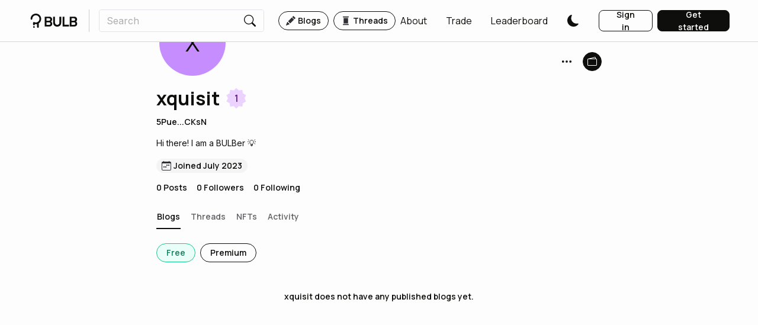

--- FILE ---
content_type: text/html; charset=utf-8
request_url: https://www.bulbapp.io/u/5PuePtCpWNUq6XgUMX9g4CA4cwzw4yzVeHfss4HKCKsN/xquisit
body_size: 6120
content:
<!DOCTYPE html><html><meta charSet="utf-8"/><link rel="preconnect" href="https://fonts.googleapis.com"/><link rel="preconnect" href="https://fonts.gstatic.com" crossorigin=""/><link rel="preload" href="https://fonts.googleapis.com/css2?family=Manrope:wght@200;300;400;500;600;700;800&amp;display=swap" as="style"/><link rel="preload" href="https://fonts.googleapis.com/css2?family=Inter:wght@100;200;300;400;500;600;700;800;900&amp;family=Manrope:wght@200;300;400;500;600;700;800&amp;display=swap" as="style"/><meta name="naver-site-verification" content="66c20ef0e104948c55738949e15d8d592c66b4cc"/><head><meta charSet="utf-8"/><meta name="viewport" content="initial-scale=1.0, width=device-width"/><link rel="apple-touch-icon" sizes="180x180" href="/apple-touch-icon.png"/><link rel="icon" type="image/png" sizes="32x32" href="/favicon-32x32.png"/><link rel="icon" type="image/png" sizes="16x16" href="/favicon-16x16.png"/><link rel="manifest" href="/site.webmanifest"/><link rel="mask-icon" href="/safari-pinned-tab.svg" color="#0e0e0c"/><meta name="msapplication-TileColor" content="#0e0e0c"/><meta name="theme-color" content="#ffffff"/><title>xquisit | BULB</title><meta name="description" content="Read, react, comment and share blogs from xquisit on BULB. Hi there! I am a BULBer 💡. Join xquisit and thousands of readers and writers using BULB to express their ideas, passion and knowledge with an engaged Web3 community."/><meta name="og:title" content="xquisit | BULB"/><meta name="og:description" content="Read, react, comment and share blogs from xquisit on BULB. Hi there! I am a BULBer 💡. Join xquisit and thousands of readers and writers using BULB to express their ideas, passion and knowledge with an engaged Web3 community."/><meta name="og:image" content="https://cdn.bulbapp.io/assets/heroes/write_to_earn_read_to_earn.png"/><meta property="og:url" content="https://www.bulbapp.io/u/5PuePtCpWNUq6XgUMX9g4CA4cwzw4yzVeHfss4HKCKsN/xquisit"/><meta name="image" content="https://cdn.bulbapp.io/assets/heroes/write_to_earn_read_to_earn.png"/><meta name="author" content="xquisit"/><meta name="twitter:card" content="summary"/><meta name="twitter:title" content="xquisit | BULB"/><meta name="twitter:description" content="Read, react, comment and share blogs from xquisit on BULB. Hi there! I am a BULBer 💡. Join xquisit and thousands of readers and writers using BULB to express their ideas, passion and knowledge with an engaged Web3 community."/><meta name="twitter:image" content="https://cdn.bulbapp.io/assets/heroes/write_to_earn_read_to_earn.png"/><link rel="canonical" href="https://www.bulbapp.io/u/5PuePtCpWNUq6XgUMX9g4CA4cwzw4yzVeHfss4HKCKsN/xquisit"/><meta name="robots" content="index,follow"/><meta name="apple-itunes-app" content="app-id=6737652767, app-argument=https://www.bulbapp.io/u/5PuePtCpWNUq6XgUMX9g4CA4cwzw4yzVeHfss4HKCKsN/xquisit"/><meta name="google-adsense-account" content="ca-pub-2227509649054182"/><meta name="next-head-count" content="25"/><link rel="preload" href="https://cdn.bulbapp.io/apps/frontend/_next/static/css/54cb9bd736c03b8b.css" as="style"/><link rel="stylesheet" href="https://cdn.bulbapp.io/apps/frontend/_next/static/css/54cb9bd736c03b8b.css" data-n-g=""/><link rel="preload" href="https://cdn.bulbapp.io/apps/frontend/_next/static/css/7094d85bfa8b3088.css" as="style"/><link rel="stylesheet" href="https://cdn.bulbapp.io/apps/frontend/_next/static/css/7094d85bfa8b3088.css" data-n-p=""/><link rel="preload" href="https://cdn.bulbapp.io/apps/frontend/_next/static/css/5c6b0adeb75522b4.css" as="style"/><link rel="stylesheet" href="https://cdn.bulbapp.io/apps/frontend/_next/static/css/5c6b0adeb75522b4.css"/><link rel="preload" href="https://cdn.bulbapp.io/apps/frontend/_next/static/css/4067aca684d9dc0a.css" as="style"/><link rel="stylesheet" href="https://cdn.bulbapp.io/apps/frontend/_next/static/css/4067aca684d9dc0a.css"/><noscript data-n-css=""></noscript><script defer="" nomodule="" src="https://cdn.bulbapp.io/apps/frontend/_next/static/chunks/polyfills-c67a75d1b6f99dc8.js"></script><script defer="" src="https://cdn.bulbapp.io/apps/frontend/_next/static/chunks/8015bd09-fad0ab5030f0a453.js"></script><script defer="" src="https://cdn.bulbapp.io/apps/frontend/_next/static/chunks/702-0922835ec9fb1189.js"></script><script defer="" src="https://cdn.bulbapp.io/apps/frontend/_next/static/chunks/2320-befc1b0aa53a0346.js"></script><script defer="" src="https://cdn.bulbapp.io/apps/frontend/_next/static/chunks/7073.8021a0da04f2fae8.js"></script><script defer="" src="https://cdn.bulbapp.io/apps/frontend/_next/static/chunks/1592.8cc8f35284fc8207.js"></script><script defer="" src="https://cdn.bulbapp.io/apps/frontend/_next/static/chunks/9328-8417da96b59a520b.js"></script><script defer="" src="https://cdn.bulbapp.io/apps/frontend/_next/static/chunks/1681.7e9c10abf6494860.js"></script><script defer="" src="https://cdn.bulbapp.io/apps/frontend/_next/static/chunks/9155-bdfa03ff636da7e6.js"></script><script defer="" src="https://cdn.bulbapp.io/apps/frontend/_next/static/chunks/2305.9663108418e89b12.js"></script><script defer="" src="https://cdn.bulbapp.io/apps/frontend/_next/static/chunks/3841.399506854e8219af.js"></script><script defer="" src="https://cdn.bulbapp.io/apps/frontend/_next/static/chunks/5225-2a9122b0e1525d1f.js"></script><script defer="" src="https://cdn.bulbapp.io/apps/frontend/_next/static/chunks/3351.e00be31c94038b08.js"></script><script defer="" src="https://cdn.bulbapp.io/apps/frontend/_next/static/chunks/9402.fe1601d85defeb01.js"></script><script src="https://cdn.bulbapp.io/apps/frontend/_next/static/chunks/webpack-b3ccdfff55b773dd.js" defer=""></script><script src="https://cdn.bulbapp.io/apps/frontend/_next/static/chunks/framework-fa5a475b7c40bcad.js" defer=""></script><script src="https://cdn.bulbapp.io/apps/frontend/_next/static/chunks/main-9e4ffbfe6122172b.js" defer=""></script><script src="https://cdn.bulbapp.io/apps/frontend/_next/static/chunks/pages/_app-e8c6d81041c74d38.js" defer=""></script><script src="https://cdn.bulbapp.io/apps/frontend/_next/static/chunks/5785-22c6282cea15a673.js" defer=""></script><script src="https://cdn.bulbapp.io/apps/frontend/_next/static/chunks/4316-15da4f55915cfe69.js" defer=""></script><script src="https://cdn.bulbapp.io/apps/frontend/_next/static/chunks/8286-26dcc0df88411fa6.js" defer=""></script><script src="https://cdn.bulbapp.io/apps/frontend/_next/static/chunks/782-5267ecc3db4463ea.js" defer=""></script><script src="https://cdn.bulbapp.io/apps/frontend/_next/static/chunks/984-e4a20beead80b1f5.js" defer=""></script><script src="https://cdn.bulbapp.io/apps/frontend/_next/static/chunks/2917-3d2535347a4d2613.js" defer=""></script><script src="https://cdn.bulbapp.io/apps/frontend/_next/static/chunks/7016-5d14d99497627353.js" defer=""></script><script src="https://cdn.bulbapp.io/apps/frontend/_next/static/chunks/4235-aad75aa472e95e10.js" defer=""></script><script src="https://cdn.bulbapp.io/apps/frontend/_next/static/chunks/9928-dd73bbc1f9aa41de.js" defer=""></script><script src="https://cdn.bulbapp.io/apps/frontend/_next/static/chunks/1932-b01f59ff4846fe0b.js" defer=""></script><script src="https://cdn.bulbapp.io/apps/frontend/_next/static/chunks/7311-a5de072012a78fcd.js" defer=""></script><script src="https://cdn.bulbapp.io/apps/frontend/_next/static/chunks/2774-a7f5221bc02acdbe.js" defer=""></script><script src="https://cdn.bulbapp.io/apps/frontend/_next/static/chunks/8628-838d708ba9328fb4.js" defer=""></script><script src="https://cdn.bulbapp.io/apps/frontend/_next/static/chunks/5832-3c9596fcc4363cca.js" defer=""></script><script src="https://cdn.bulbapp.io/apps/frontend/_next/static/chunks/3642-8d55cf6ff1faf1a2.js" defer=""></script><script src="https://cdn.bulbapp.io/apps/frontend/_next/static/chunks/3322-4cc6eb24761dc944.js" defer=""></script><script src="https://cdn.bulbapp.io/apps/frontend/_next/static/chunks/pages/u/%5B_id%5D/%5B_username%5D-ef9ac03d808e40bc.js" defer=""></script><script src="https://cdn.bulbapp.io/apps/frontend/_next/static/SDD71divzDewp2jfXZKl6/_buildManifest.js" defer=""></script><script src="https://cdn.bulbapp.io/apps/frontend/_next/static/SDD71divzDewp2jfXZKl6/_ssgManifest.js" defer=""></script></head><body data-bs-theme="light"><div id="__next" data-reactroot=""><link rel="preconnect" href="https://www.google.com"/><link rel="preconnect" href="https://www.gstatic.com" crossorigin="anonymous"/><script id="google-recaptcha-v3"></script><div><div><div class="bulb-navigation-container"><nav class="px-5 py-3 bulb-navigation navbar navbar-expand navbar-light fixed-top"><a href="/" class="d-flex flex-row align-items-center navbar-brand"><span class="icon"><svg xmlns="http://www.w3.org/2000/svg" viewBox="0 0 82 25" class="glyph" width="86" height="24" fill="currentColor"><circle cx="5.9" cy="23.5" r="1.5"></circle><path d="M18.6 9.14v.31c0 3.21-1.67 6.04-4.19 7.67v6.38c0 .82-.67 1.49-1.5 1.49s-1.5-.67-1.5-1.49v-5.12c-.63.15-1.29.22-1.96.22h-.31c-.6 0-1.18-.06-1.74-.17v.67c0 .52-.29 1.02-.74 1.29-.23.14-.5.21-.76.21-.5 0-.98-.26-1.25-.68-.17-.26-.25-.55-.25-.86V16.3a1.498 1.498 0 0 1 2.08-1.38c.22.1.43.2.66.28s.46.15.7.21.47.1.71.12c.5.06 1 .07 1.5 0 .44-.05.88-.15 1.3-.3s.81-.33 1.19-.56.72-.49 1.04-.78c.06-.06.12-.11.18-.17 1.14-1.14 1.85-2.72 1.85-4.45s-.71-3.31-1.85-4.46c-1.14-1.14-2.72-1.85-4.45-1.85S6 3.67 4.85 4.81A6.317 6.317 0 0 0 3 9.22v.05c-.03.81-.69 1.45-1.49 1.45s-1.5-.67-1.5-1.5v-.11C0 4.11 4.11 0 9.14 0h.31c5.03 0 9.15 4.11 9.15 9.14Z" fill-rule="evenodd"></path><g><path d="M24.9 22.6V5.4h8c1.5 0 2.7.4 3.6 1.3.9.9 1.4 2 1.4 3.5 0 1.1-.3 2-.9 2.8-.3.4-.6.7-.9.9v.1c.4.2.7.5 1 .9.7.8 1 1.8 1 2.9 0 1.4-.5 2.6-1.4 3.5s-2.1 1.3-3.6 1.3h-8.2Zm3.2-10.1h4.4c.6 0 1.1-.2 1.5-.6.4-.4.6-.9.6-1.5 0-.7-.2-1.2-.6-1.6-.4-.4-.9-.6-1.5-.6h-4.4v4.3Zm0 7.3h4.7c.6 0 1-.2 1.5-.6.4-.4.6-1 .6-1.6s-.2-1.1-.6-1.6c-.4-.4-.9-.6-1.5-.6h-4.7v4.4ZM39.7 15.6V5.4h3.2v10.2c0 1.2.4 2.2 1.1 3 .8.8 1.7 1.2 2.8 1.2s2-.4 2.8-1.2c.8-.8 1.1-1.8 1.1-3V5.4h3.2v10.2c0 2.2-.6 4-1.9 5.3-1.3 1.3-3 2-5.2 2s-3.9-.7-5.2-2c-1.2-1.3-1.9-3.1-1.9-5.3ZM56.3 22.6V5.4h3.2v14.1h8.1v3.1H56.3ZM68.8 22.6V5.4h8c1.5 0 2.7.4 3.6 1.3.9.9 1.4 2 1.4 3.5 0 1.1-.3 2-.9 2.8-.3.4-.6.7-.9.9v.1c.4.2.7.5 1 .9.7.8 1 1.8 1 2.9 0 1.4-.5 2.6-1.4 3.5s-2.1 1.3-3.6 1.3h-8.2Zm3.1-10.1h4.4c.6 0 1.1-.2 1.5-.6.4-.4.6-.9.6-1.5 0-.7-.2-1.2-.6-1.6-.4-.4-.9-.6-1.5-.6h-4.4v4.3Zm0 7.3h4.7c.6 0 1-.2 1.5-.6.4-.4.6-1 .6-1.6s-.2-1.1-.6-1.6c-.4-.4-.9-.6-1.5-.6h-4.7v4.4Z"></path></g></svg></span></a><div class="me-3 vr"></div><div class="me-auto navbar-nav"><div class="d-flex flex-row"><div><form class="position-relative"><div><div class="bulb-search-text-input form-group"><div class="bulb-text-input input-group"><input placeholder="Search" value="" name="Search" class="pe-0 form-control"/><span class="input-group-text"><button class="bulb-btn bulb-btn-spacing-none bulb-btn-transparent position-relative btn btn-transparent"><span class="d-flex flex-row justify-content-center align-items-center h-100"><span class="d-flex flex-row align-items-center h-100"><span class="icon"><svg xmlns="http://www.w3.org/2000/svg" fill="currentColor" viewBox="0 0 16 16" class="glyph" width="20" height="20"><path d="M11.742 10.344a6.5 6.5 0 1 0-1.397 1.398h-.001c.03.04.062.078.098.115l3.85 3.85a1 1 0 0 0 1.415-1.414l-3.85-3.85a1.007 1.007 0 0 0-.115-.1zM12 6.5a5.5 5.5 0 1 1-11 0 5.5 5.5 0 0 1 11 0z"></path></svg></span></span></span></button></span></div></div></div><div class="position-absolute h-fit w-100 rounded bulb-search-results"><div class="row"></div></div></form></div><div class="bulb-space flex-row bulb-space-align-center ms-4 d-flex flex-row align-items-center"><div class="bulb-space-item h-fit" style="margin-right:8px"><a href="/" class="bulb-tag-href"><div class="bulb-tag bulb-tag-teal bulb-tag-checkable bulb-tag-size-lg bulb-tag-bordered bulb-tag-rounded bulb-tag-spacing-md user-select-none"><span class="bulb-tag-icon"><span class="icon"><svg xmlns="http://www.w3.org/2000/svg" fill="currentColor" viewBox="0 0 16 16" class="glyph" width="16" height="16"><path d="M12.854.146a.5.5 0 0 0-.707 0L10.5 1.793 14.207 5.5l1.647-1.646a.5.5 0 0 0 0-.708l-3-3zm.646 6.061L9.793 2.5 3.293 9H3.5a.5.5 0 0 1 .5.5v.5h.5a.5.5 0 0 1 .5.5v.5h.5a.5.5 0 0 1 .5.5v.5h.5a.5.5 0 0 1 .5.5v.207l6.5-6.5zm-7.468 7.468A.5.5 0 0 1 6 13.5V13h-.5a.5.5 0 0 1-.5-.5V12h-.5a.5.5 0 0 1-.5-.5V11h-.5a.5.5 0 0 1-.5-.5V10h-.5a.499.499 0 0 1-.175-.032l-.179.178a.5.5 0 0 0-.11.168l-2 5a.5.5 0 0 0 .65.65l5-2a.5.5 0 0 0 .168-.11l.178-.178z"></path></svg></span></span><span class="bulb-tag-content">Blogs</span></div></a></div><div class="bulb-space-item h-fit"><a href="/thread" class="bulb-tag-href"><div class="bulb-tag bulb-tag-teal bulb-tag-checkable bulb-tag-size-lg bulb-tag-bordered bulb-tag-rounded bulb-tag-spacing-md user-select-none"><span class="bulb-tag-icon"><span class="icon"><svg xmlns="http://www.w3.org/2000/svg" xml:space="preserve" viewBox="0 0 35 35" class="glyph" width="16" height="16" fill="currentColor"><path d="M9.5 5.5h16c1.7 0 3-1.3 3-3 0-.6-.4-1-1-1h-20c-.6 0-1 .4-1 1 0 1.7 1.3 3 3 3zM25.5 29.5h-16c-1.7 0-3 1.3-3 3 0 .6.4 1 1 1h20c.6 0 1-.4 1-1 0-1.7-1.3-3-3-3zM9.5 7.5h16v20h-16z"></path></svg></span></span><span class="bulb-tag-content">Threads</span></div></a></div></div></div></div><div class="ms-auto navbar-nav"><div class="bulb-space flex-row bulb-space-align-end ms-2 align-items-center"><div class="bulb-space-item h-fit"><a class="me-4 d-flex flex-row bulb-link-dark" href="/about" target="_self" rel="noopener noreferrer" role="button"><span class="d-flex flex-row align-items-center overflow-hidden">About</span></a></div><div class="bulb-space-item h-fit" style="margin-left:8px"><a class="me-4 d-flex flex-row bulb-link-dark" href="/swap" target="_self" rel="noopener noreferrer" role="button"><span class="d-flex flex-row align-items-center overflow-hidden">Trade</span></a></div><div class="bulb-space-item h-fit" style="margin-left:8px"><a class="me-4 d-flex flex-row bulb-link-dark" href="/leaderboard" target="_self" rel="noopener noreferrer" role="button"><span class="d-flex flex-row align-items-center overflow-hidden">Leaderboard</span></a></div><div class="bulb-space-item h-fit" style="margin-left:8px"><div class="d-flex flex-row align-items-center"><button class="bulb-btn styles_themeButton__W_S_0 me-4 bulb-btn-spacing-none bulb-btn-transparent position-relative btn btn-transparent"><span class="d-flex flex-row justify-content-center align-items-center h-100"><span class="d-flex flex-row align-items-center h-100"><span class="icon"><svg xmlns="http://www.w3.org/2000/svg" fill="currentColor" viewBox="0 0 16 16" class="glyph styles_themeButtonIcon__dSkdM styles_darkTheme__AbBi_" width="20" height="20"><path d="M6 .278a.768.768 0 0 1 .08.858 7.208 7.208 0 0 0-.878 3.46c0 4.021 3.278 7.277 7.318 7.277.527 0 1.04-.055 1.533-.16a.787.787 0 0 1 .81.316.733.733 0 0 1-.031.893A8.349 8.349 0 0 1 8.344 16C3.734 16 0 12.286 0 7.71 0 4.266 2.114 1.312 5.124.06A.752.752 0 0 1 6 .278z"></path></svg></span></span></span></button></div></div></div><div class="ms-2"><div class="bulb-space flex-row bulb-space-align-center"><div class="bulb-space-item h-fit" style="margin-right:8px"><button id="login_signinbutton" class="bulb-btn bulb-btn-spacing-md bulb-btn-outline-dark bulb-btn-outline-light-dark-mode w-100 position-relative btn btn-outline-dark"><span class="d-flex flex-row justify-content-center align-items-center h-100"><span class="d-flex flex-row align-items-center h-100">Sign in</span></span></button></div><div class="bulb-space-item h-fit"><button id="register_getstartedbutton" class="bulb-btn bulb-btn-spacing-md bulb-btn-dark bulb-btn-light-dark-mode w-100 position-relative btn btn-dark"><span class="d-flex flex-row justify-content-center align-items-center h-100"><span class="d-flex flex-row align-items-center h-100">Get started</span></span></button></div></div></div></div></nav></div></div><div style="overflow-y:unset"><main class="App"><div><div class="justify-content-center row"><div class="layout-md row"><div class="row"><div class="row"><div class="bulb-profile-background bulb-default-profile-background"></div></div><div class="px-3 px-sm-4 row"><div style="max-height:64px" class="mb-2 row"><div class="h-100 position-relative col"><div class="w-fit top-50 start-0 translate-y-middle"><span class="d-flex flex-row justify-content-center align-items-center"><span class="d-flex flex-row align-items-center overflow-hidden" role="button"><span class=""><div class="border border-5 rounded-circle border-light d-flex flex-row align-items-center"><div class="d-flex flex-row justify-content-center align-items-center rounded-circle text-dark" style="background-color:#C68DFF;width:112px;height:112px"><span class="bulb-avatar-name-xxl">X</span></div></div></span></span></span></div></div><div class="h-100 d-flex flex-row justify-content-end col"><div class="row"><div class="bulb-space flex-row bulb-space-align-center"><div class="bulb-space-item h-fit" style="margin-right:16px"><div class="dropdown"><div class="d-flex flex-row justify-content-center w-fit" role="button"><button class="bulb-btn bulb-btn-spacing-none bulb-btn-transparent position-relative btn btn-transparent"><span class="d-flex flex-row justify-content-center align-items-center h-100"><span class="d-flex flex-row align-items-center h-100"><span class="icon"><svg xmlns="http://www.w3.org/2000/svg" fill="currentColor" viewBox="0 0 16 16" class="glyph" width="20" height="20"><path d="M3 9.5a1.5 1.5 0 1 1 0-3 1.5 1.5 0 0 1 0 3zm5 0a1.5 1.5 0 1 1 0-3 1.5 1.5 0 0 1 0 3zm5 0a1.5 1.5 0 1 1 0-3 1.5 1.5 0 0 1 0 3z"></path></svg></span></span></span></button></div></div></div><div class="bulb-space-item h-fit"><div><button style="width:32px;height:32px" class="bulb-btn bulb-btn-spacing-none bulb-btn-dark bulb-btn-light-dark-mode bulb-btn-rounded position-relative btn btn-dark"><span class="d-flex flex-row justify-content-center align-items-center h-100"><span class="d-flex flex-row align-items-center h-100"><span class="icon"><svg xmlns="http://www.w3.org/2000/svg" fill="currentColor" viewBox="0 0 16 16" class="glyph" width="16" height="16"><path d="M12.136.326A1.5 1.5 0 0 1 14 1.78V3h.5A1.5 1.5 0 0 1 16 4.5v9a1.5 1.5 0 0 1-1.5 1.5h-13A1.5 1.5 0 0 1 0 13.5v-9a1.5 1.5 0 0 1 1.432-1.499L12.136.326zM5.562 3H13V1.78a.5.5 0 0 0-.621-.484L5.562 3zM1.5 4a.5.5 0 0 0-.5.5v9a.5.5 0 0 0 .5.5h13a.5.5 0 0 0 .5-.5v-9a.5.5 0 0 0-.5-.5h-13z"></path></svg></span></span></span></button></div></div></div></div></div></div><div class="mb-3 row"><div class="row"><div class="bulb-space flex-row flex-wrap bulb-space-align-center"><div class="bulb-space-item h-fit" style="margin-right:8px;margin-bottom:8px"><h2 class="bulb-typography bulb-typography-h600 Profile_ProfileName___JyBv text-truncate mb-0" heading="600">xquisit</h2></div><div class="bulb-space-item h-fit" style="margin-bottom:8px"><div><div class="text-center lh-1 position-relative w-fit" data-testid="user-level-badge"><span class="icon"><svg viewBox="0 0 30.5 32" fill="currentColor" xmlns="http://www.w3.org/2000/svg" class="glyph" width="40" height="40"><path d="m15.217 2 3.461 3.348 4.768-.674.832 4.743 4.254 2.257L26.417 16l2.115 4.326-4.254 2.257-.832 4.743-4.768-.674L15.218 30l-3.462-3.348-4.768.674-.832-4.743-4.254-2.257L4.017 16l-2.115-4.326 4.254-2.257.832-4.743 4.768.674L15.217 2Z" fill="#ECD3FF"></path></svg></span><span class="position-absolute top-50 start-50 bulb-level-badge badge-level-value bulb-level-badge-md">1</span></div></div></div></div></div><div class="row"><span class="bulb-typography bulb-typography-bold bulb-typography-span w-fit link-dark" role="button">5Pue...CKsN</span></div></div><div class="mb-3 row"><span class="bulb-typography bulb-typography-span font-inter _bio w-fit">Hi there! I am a BULBer 💡</span></div><div class="mb-1 row"><div class="bulb-space flex-row flex-wrap bulb-space-align-center"><div class="bulb-space-item h-fit" style="margin-bottom:8px"><div class="bulb-tag bulb-tag-checked bulb-tag-size-sm bulb-tag-rounded bulb-tag-spacing-undefined user-select-none"><span class="bulb-tag-icon"><span class="icon"><svg xmlns="http://www.w3.org/2000/svg" fill="currentColor" viewBox="0 0 16 16" class="glyph" width="16" height="16"><path d="M11 6.5a.5.5 0 0 1 .5-.5h1a.5.5 0 0 1 .5.5v1a.5.5 0 0 1-.5.5h-1a.5.5 0 0 1-.5-.5v-1zm-3 0a.5.5 0 0 1 .5-.5h1a.5.5 0 0 1 .5.5v1a.5.5 0 0 1-.5.5h-1a.5.5 0 0 1-.5-.5v-1zm-5 3a.5.5 0 0 1 .5-.5h1a.5.5 0 0 1 .5.5v1a.5.5 0 0 1-.5.5h-1a.5.5 0 0 1-.5-.5v-1zm3 0a.5.5 0 0 1 .5-.5h1a.5.5 0 0 1 .5.5v1a.5.5 0 0 1-.5.5h-1a.5.5 0 0 1-.5-.5v-1z"></path><path d="M3.5 0a.5.5 0 0 1 .5.5V1h8V.5a.5.5 0 0 1 1 0V1h1a2 2 0 0 1 2 2v11a2 2 0 0 1-2 2H2a2 2 0 0 1-2-2V3a2 2 0 0 1 2-2h1V.5a.5.5 0 0 1 .5-.5zM1 4v10a1 1 0 0 0 1 1h12a1 1 0 0 0 1-1V4H1z"></path></svg></span></span><span class="bulb-tag-content">Joined July 2023</span></div></div></div></div><div class="mb-4 row"><div class="bulb-space flex-row bulb-space-align-center _follow w-fit"><div class="bulb-space-item h-fit" style="margin-right:16px"><span class="bulb-typography bulb-typography-bold bulb-typography-span" role="button">0<!-- --> Posts</span></div><div class="bulb-space-item h-fit" style="margin-right:16px"><span class="bulb-typography bulb-typography-bold bulb-typography-span link-dark" role="button">0<!-- --> Followers</span></div><div class="bulb-space-item h-fit"><span class="bulb-typography bulb-typography-bold bulb-typography-span link-dark" role="button">0<!-- --> Following</span></div></div></div></div></div><div class="row"><div class="mb-4 px-3 px-sm-4 row"><div class="d-flex flex-row align-items-center col"><div class="position-relative row"><div class="d-flex flex-row hide-scroll bulb-tabselector"><div class="w-fit h-100 pb-2 w-fit h-100 pb-2 bulb-tabselector-tab-active"><button class="bulb-btn bulb-tabselector-tab-active-text h-100 bulb-btn-spacing-none bulb-btn-link position-relative btn btn-link"><span class="d-flex flex-row justify-content-center align-items-center h-100"><span class="d-flex flex-row align-items-center h-100"><span class="text-nowrap">Blogs</span></span></span></button></div><div class="w-fit h-100 pb-2 ms-3"><button class="bulb-btn text-muted h-100 bulb-btn-spacing-none bulb-btn-link position-relative btn btn-link"><span class="d-flex flex-row justify-content-center align-items-center h-100"><span class="d-flex flex-row align-items-center h-100"><span class="text-nowrap">Threads</span></span></span></button></div><div class="w-fit h-100 pb-2 ms-3"><button class="bulb-btn text-muted h-100 bulb-btn-spacing-none bulb-btn-link position-relative btn btn-link"><span class="d-flex flex-row justify-content-center align-items-center h-100"><span class="d-flex flex-row align-items-center h-100"><span class="text-nowrap">NFTs</span></span></span></button></div><div class="w-fit h-100 pb-2 ms-3"><button class="bulb-btn text-muted h-100 bulb-btn-spacing-none bulb-btn-link position-relative btn btn-link"><span class="d-flex flex-row justify-content-center align-items-center h-100"><span class="d-flex flex-row align-items-center h-100"><span class="text-nowrap">Activity</span></span></span></button></div></div><button class="bulb-btn position-absolute bulb-tabselector-arrow bulb-tabselector-arrow-left bg-dark translate-y-middle bulb-tabselector-arrow-fade-out bulb-btn-spacing-none bulb-btn-transparent position-relative btn btn-transparent"><span class="d-flex flex-row justify-content-center align-items-center h-100"><span class="d-flex flex-row align-items-center h-100"><span class="icon"><svg xmlns="http://www.w3.org/2000/svg" fill="currentColor" viewBox="0 0 16 16" class="glyph" width="20" height="20" color="var(--bs-light)"><path fill-rule="evenodd" d="M11.354 1.646a.5.5 0 0 1 0 .708L5.707 8l5.647 5.646a.5.5 0 0 1-.708.708l-6-6a.5.5 0 0 1 0-.708l6-6a.5.5 0 0 1 .708 0z"></path></svg></span></span></span></button><button class="bulb-btn position-absolute bulb-tabselector-arrow bulb-tabselector-arrow-right bg-dark translate-y-middle bulb-tabselector-arrow-fade-out bulb-btn-spacing-none bulb-btn-transparent position-relative btn btn-transparent"><span class="d-flex flex-row justify-content-center align-items-center h-100"><span class="d-flex flex-row align-items-center h-100"><span class="icon"><svg xmlns="http://www.w3.org/2000/svg" fill="currentColor" viewBox="0 0 16 16" class="glyph" width="20" height="20" color="var(--bs-light)"><path fill-rule="evenodd" d="M4.646 1.646a.5.5 0 0 1 .708 0l6 6a.5.5 0 0 1 0 .708l-6 6a.5.5 0 0 1-.708-.708L10.293 8 4.646 2.354a.5.5 0 0 1 0-.708z"></path></svg></span></span></span></button></div></div></div><div class="row"><div class="px-3 px-sm-4 row"><div class="mb-4 row"><div><div class="react-horizontal-scrolling-menu--wrapper "><div class="react-horizontal-scrolling-menu--scroll-container "><div class="react-horizontal-scrolling-menu--item " data-index="0"><div class="bulb-space flex-row bulb-space-align-center"><div class="bulb-space-item h-fit" style="margin-right:8px"><div class="bulb-tag bulb-tag-teal bulb-tag-checkable bulb-tag-checked bulb-tag-size-lg bulb-tag-bordered bulb-tag-rounded bulb-tag-spacing-lg user-select-none"><span class="bulb-tag-content">Free</span></div></div><div class="bulb-space-item h-fit"><div class="bulb-tag bulb-tag-teal bulb-tag-checkable bulb-tag-size-lg bulb-tag-bordered bulb-tag-rounded bulb-tag-spacing-lg user-select-none"><span class="bulb-tag-content">Premium</span></div></div></div></div></div></div></div></div><div class="row"><div class="mb-4 row"></div><div class="row"><div class="infinite-scroll-component__outerdiv"><div class="infinite-scroll-component overflow-visible" style="height:auto;overflow:auto;-webkit-overflow-scrolling:touch"></div></div><span class="bulb-typography bulb-typography-bold bulb-typography-span text-center">xquisit<!-- --> does not have any published blogs yet.</span></div></div></div></div></div></div><canvas style="position:fixed;pointer-events:none;width:100%;height:100%;top:0;left:0;z-index:2000" class="confetti"></canvas></div></div></main></div></div><div class="Toastify"></div></div><script id="__NEXT_DATA__" type="application/json">{"props":{"pageProps":{"_user":{"Id":"5PuePtCpWNUq6XgUMX9g4CA4cwzw4yzVeHfss4HKCKsN","Username":"xquisit","Email":null,"Bio":null,"Profile":null,"Statistics":{"CurrentModerator":0,"CurrentReactor":0,"CurrentReader":0,"CurrentSharer":0,"CurrentTalker":0,"CurrentWriter":0,"Followers":0,"Following":0,"Moderator":0,"Posts":0,"Reactor":11,"Reader":5,"Sharer":0,"Talker":7,"Threads":0,"TotalPoints":43.072012,"Writer":0,"Level":1,"LevelThreshold":100},"Energy":30,"Capacity":30,"Points":43.07,"DateJoined":"2023-07-30T09:41:11.496616Z","Tokens":0,"Metadata":null,"Status":null,"FollowId":null,"EmailSubscriptionId":null,"BlockId":null,"BoostId":null,"BioText":null},"_publishedPosts":{"Posts":[],"LastKey":null},"_draftPosts":{"Posts":[],"LastKey":null},"_freePosts":{"Posts":[],"LastKey":null},"_premiumPosts":{"Posts":[],"LastKey":null},"_isAuthor":false},"isLoggedIn":false,"deviceType":"desktop","__N_SSP":true},"page":"/u/[_id]/[_username]","query":{"_id":"5PuePtCpWNUq6XgUMX9g4CA4cwzw4yzVeHfss4HKCKsN","_username":"xquisit"},"buildId":"SDD71divzDewp2jfXZKl6","assetPrefix":"https://cdn.bulbapp.io/apps/frontend","isFallback":false,"dynamicIds":[12208,72305,33841,55225,64235],"gssp":true,"customServer":true,"appGip":true,"scriptLoader":[]}</script></body></html>

--- FILE ---
content_type: text/css
request_url: https://cdn.bulbapp.io/apps/frontend/_next/static/css/7094d85bfa8b3088.css
body_size: 548
content:
.style_NftTag__e4_xb .bulb-tag-content{font-style:italic;font-weight:bolder;padding-right:2px}.style_NftTag_listed__N1t60{font-weight:600;color:#479eef;text-decoration:none}[data-bs-theme=dark] .style_NftTag_listed__N1t60{color:#479eef}@media screen and (min-width:800px){.Profile_ProfileName___JyBv{display:block;width:-moz-fit-content;width:fit-content;max-width:400px;line-height:normal!important;white-space:nowrap}}@media screen and (max-width:800px){.Profile_ProfileName___JyBv{display:block;width:-moz-fit-content;width:fit-content;max-width:300px;line-height:normal!important;white-space:nowrap}}.Profile_FollowContainer__fuLwV{max-height:500px;overflow-y:auto}.Profile_ProfileAvatar__KhRnu{margin-top:-15%}.Profile_Banner__UbfF_{width:100%;aspect-ratio:3;-o-object-fit:cover;object-fit:cover}

--- FILE ---
content_type: application/x-javascript
request_url: https://cdn.bulbapp.io/apps/frontend/_next/static/chunks/pages/u/%5B_id%5D/%5B_username%5D-ef9ac03d808e40bc.js
body_size: 20691
content:
(self.webpackChunk_N_E=self.webpackChunk_N_E||[]).push([[1085],{20640:function(e,t,n){"use strict";var r=n(11742),s={"text/plain":"Text","text/html":"Url",default:"Text"};e.exports=function(e,t){var n,a,o,i,l,c,u=!1;t||(t={}),n=t.debug||!1;try{if(o=r(),i=document.createRange(),l=document.getSelection(),(c=document.createElement("span")).textContent=e,c.ariaHidden="true",c.style.all="unset",c.style.position="fixed",c.style.top=0,c.style.clip="rect(0, 0, 0, 0)",c.style.whiteSpace="pre",c.style.webkitUserSelect="text",c.style.MozUserSelect="text",c.style.msUserSelect="text",c.style.userSelect="text",c.addEventListener("copy",(function(r){if(r.stopPropagation(),t.format)if(r.preventDefault(),"undefined"===typeof r.clipboardData){n&&console.warn("unable to use e.clipboardData"),n&&console.warn("trying IE specific stuff"),window.clipboardData.clearData();var a=s[t.format]||s.default;window.clipboardData.setData(a,e)}else r.clipboardData.clearData(),r.clipboardData.setData(t.format,e);t.onCopy&&(r.preventDefault(),t.onCopy(r.clipboardData))})),document.body.appendChild(c),i.selectNodeContents(c),l.addRange(i),!document.execCommand("copy"))throw new Error("copy command was unsuccessful");u=!0}catch(d){n&&console.error("unable to copy using execCommand: ",d),n&&console.warn("trying IE specific stuff");try{window.clipboardData.setData(t.format||"text",e),t.onCopy&&t.onCopy(window.clipboardData),u=!0}catch(d){n&&console.error("unable to copy using clipboardData: ",d),n&&console.error("falling back to prompt"),a=function(e){var t=(/mac os x/i.test(navigator.userAgent)?"\u2318":"Ctrl")+"+C";return e.replace(/#{\s*key\s*}/g,t)}("message"in t?t.message:"Copy to clipboard: #{key}, Enter"),window.prompt(a,e)}}finally{l&&("function"==typeof l.removeRange?l.removeRange(i):l.removeAllRanges()),c&&document.body.removeChild(c),o()}return u}},53216:function(e,t,n){(window.__NEXT_P=window.__NEXT_P||[]).push(["/u/[_id]/[_username]",function(){return n(77813)}])},17121:function(e,t,n){"use strict";n.d(t,{Z:function(){return u}});var r=n(85893),s=n(94184),a=n.n(s),o=n(67294),i=n(38521),l=n(417),c=n(75785);function u(e){var t,n,s,u=e.user,d=e.className,p=(0,l.I)().userId,f=(0,o.useState)(1),h=f[0],m=f[1],g={points:null!==(n=null===u||void 0===u?void 0:u.Points)&&void 0!==n?n:0,levelThreshold:null!==(s=null===u||void 0===u||null===(t=u.Statistics)||void 0===t?void 0:t.LevelThreshold)&&void 0!==s?s:0,isOwner:(null===u||void 0===u?void 0:u.Id)===p},v=g.points,b=g.levelThreshold,y=g.isOwner,w=(0,o.useState)(""),x=w[0],j=w[1];return(0,o.useEffect)((function(){var e=Math.max(b-v,0);j(y?"Level ".concat(h,": You have ").concat((0,i.r_)(v)," points. You need ").concat((0,i.r_)(e)," points to level up!"):"Level ".concat(h,": ").concat(v,"/").concat(b))}),[v,h,b,y]),(0,o.useEffect)((function(){var e,t=null===u||void 0===u||null===(e=u.Statistics)||void 0===e?void 0:e.Level,n=(0,i.uI)();m(t||(isNaN(n)?1:n))}),[u]),(0,r.jsx)(c.Tooltip,{content:x,testId:"user-level-badge-tooltip",children:(0,r.jsx)(c.LevelBadge,{className:a()("text-center",d),value:h,width:40,height:40,testId:"user-level-badge"})})}},88444:function(e,t,n){"use strict";n.d(t,{A:function(){return i}});var r=n(85893),s=n(25993),a=n(8617),o=n(71889);function i(e){var t=e.tabs,n=e.selectedTab,i=e.onSelect;return(0,r.jsx)(o.Z,{children:(0,r.jsx)(s.Z,{children:t.map((function(e,t){return(0,r.jsx)(a.Z,{checkable:!0,checked:n===e,onCheck:function(){return i(e)},color:"teal",bordered:!0,rounded:!0,size:"lg",spacing:"lg",children:e},t)}))})})}},88695:function(e,t,n){"use strict";n.d(t,{Z:function(){return p}});var r=n(85893),s=n(67294),a=n(16228),o=n(27579),i=n(96202),l=n(24364),c=n(5397),u=n(26226),d=n(75785);function p(e){var t=e.size,n=void 0===t?"md":t,p=function(){h()},f=(0,o.Z)().loggedIn,h=(0,a.ZP)().openPostThreadModal,m=(0,s.useMemo)((function(){var e=[{children:"Blog",iconBefore:(0,r.jsx)(l.Z,{size:"xs"}),href:i.hWx,target:"_self"},{children:"Thread",iconBefore:(0,r.jsx)(u.Z,{size:"xs"}),onClick:p}];return{button:(0,r.jsx)("div",{className:"bulb-write-button w-fit",children:(0,r.jsx)(d.Dropdown,{toggle:(0,r.jsx)(d.Button,{className:"d-flex flex-row align-items-center",spacing:"lg",appearance:"dark",darkAppearance:"light",rounded:!0,children:(0,r.jsx)(c.Z,{size:"lg"})}),items:e})})}}),[]).button;return f?(0,r.jsx)(d.ResponsiveComponent,{size:n,type:"max",children:m}):null}},97750:function(e,t,n){"use strict";n.d(t,{X:function(){return f}});var r=n(85893),s=n(5152),a=n.n(s),o=n(27579),i=a()((function(){return n.e(889).then(n.bind(n,30889)).then((function(e){return e.RatingModal}))}),{loadableGenerated:{webpack:function(){return[30889]}}}),l=a()((function(){return Promise.all([n.e(5225),n.e(3351)]).then(n.bind(n,55225))}),{loadableGenerated:{webpack:function(){return[55225]}}}),c=a()((function(){return Promise.all([n.e(1932),n.e(4201),n.e(3861),n.e(1746)]).then(n.bind(n,96426)).then((function(e){return e.DeleteModal}))}),{loadableGenerated:{webpack:function(){return[96426]}}}),u=a()((function(){return Promise.all([n.e(9774),n.e(8766),n.e(2937),n.e(702),n.e(2307),n.e(939),n.e(9805),n.e(3830),n.e(917),n.e(3031),n.e(641),n.e(4947),n.e(1827),n.e(1932),n.e(2774),n.e(4201),n.e(1292),n.e(9706),n.e(7420),n.e(114)]).then(n.bind(n,17420))}),{loadableGenerated:{webpack:function(){return[17420]}},ssr:!1}),d=a()((function(){return n.e(9402).then(n.bind(n,64235)).then((function(e){return e.ShareModal}))}),{loadableGenerated:{webpack:function(){return[64235]}}}),p=u;function f(e){var t=e.shouldRenderRating,n=void 0!==t&&t,s=(0,o.Z)().loggedIn;return(0,r.jsxs)(r.Fragment,{children:[(0,r.jsx)(l,{}),(0,r.jsx)(d,{}),s?(0,r.jsxs)(r.Fragment,{children:[(0,r.jsx)(c,{}),(0,r.jsx)(p,{}),n?(0,r.jsx)(i,{}):null]}):null]})}},43473:function(e,t,n){"use strict";var r=n(17340),s=n(54499),a=n(65353),o=n(40782),i={loading:function(e){var t=arguments.length>1&&void 0!==arguments[1]?arguments[1]:{};return o.Am.loading(e,(0,s.Z)({},t))},success:function(){var e=(0,r.Z)((function(e,t){var n,r=arguments;return(0,a.__generator)(this,(function(a){return n=r.length>2&&void 0!==r[2]?r[2]:{},[2,o.Am.update(e,(0,s.Z)({render:t,type:"success",isLoading:!1,autoClose:3e3,closeButton:!0,closeOnClick:!0,draggable:!0,draggablePercent:80},n))]}))}));return function(t,n){return e.apply(this,arguments)}}(),error:function(){var e=(0,r.Z)((function(e,t){var n,r=arguments;return(0,a.__generator)(this,(function(a){return n=r.length>2&&void 0!==r[2]?r[2]:{},[2,o.Am.update(e,(0,s.Z)({render:t,type:"error",isLoading:!1,autoClose:3e3,closeButton:!0,closeOnClick:!0,draggable:!0,draggablePercent:80},n))]}))}));return function(t,n){return e.apply(this,arguments)}}(),update:function(e){var t=arguments.length>1&&void 0!==arguments[1]?arguments[1]:{};return o.Am.update(e,(0,s.Z)({},t))},remove:function(e){return o.Am.dismiss(e)},smoothProgress:function(e){var t=0,n=.2,r=setInterval((function(){t+=n;var s=Math.round(Math.atan(t)/(Math.PI/2)*1e3)/1e3;s>=1?clearInterval(r):s>=.7&&(n=.15),i.update(e,{progress:s})}),100);return r},endProgress:function(){var e=(0,r.Z)((function(e){return(0,a.__generator)(this,(function(t){switch(t.label){case 0:return clearInterval(e),[4,new Promise((function(e){return setTimeout(e,100)}))];case 1:return t.sent(),[2]}}))}));return function(t){return e.apply(this,arguments)}}()};t.Z=i},28824:function(e,t,n){"use strict";n.d(t,{$W:function(){return o},Bq:function(){return g},Br:function(){return C},C3:function(){return S},Gk:function(){return k},Hj:function(){return d},MH:function(){return y},Qt:function(){return P},ZD:function(){return f},_l:function(){return s},cH:function(){return x},dK:function(){return N},e5:function(){return Z},eq:function(){return v},gO:function(){return w},in:function(){return h},lN:function(){return a},m7:function(){return b},qx:function(){return _},r1:function(){return i},ry:function(){return p},sk:function(){return r},tv:function(){return j},uY:function(){return m},vT:function(){return u},wA:function(){return c},yv:function(){return l}});var r="https://cdn.bulbapp.io/assets/heroes/decorated_bulb_laptop.png",s="https://cdn.bulbapp.io/assets/logos/bulb_app_logo.png",a="https://cdn.bulbapp.io/assets/logos/bulb_app_logo_rounded.png",o="https://cdn.bulbapp.io/assets/solana.png",i="https://cdn.bulbapp.io/assets/heroes/app_store_dark.svg",l="https://cdn.bulbapp.io/assets/heroes/google_play_dark.svg",c="https://cdn.bulbapp.io/assets/heroes/boost_post_example.png",u="https://cdn.bulbapp.io/assets/heroes/boost_thread_example.png",d="https://cdn.bulbapp.io/assets/heroes/boost_listing_example.png",p="https://cdn.bulbapp.io/assets/heroes/boost_profile_example.png",f="https://cdn.bulbapp.io/assets/heroes/sidebar_ad_example.png",h="https://cdn.bulbapp.io/assets/heroes/content_sidebar_ad_example.png",m="https://cdn.bulbapp.io/assets/heroes/horizontal_list_ad_example.png",g="https://cdn.bulbapp.io/assets/bulbmoji/bulbmoji_mascot.png",v="https://cdn.bulbapp.io/assets/heroes/marketplace.png",b="https://cdn.bulbapp.io/assets/documents/bulb_whitepaper_v6_0.pdf",y="https://cdn.bulbapp.io/assets/spots/points_token_left.svg",w="https://cdn.bulbapp.io/assets/spots/points_token_right.svg",x="https://cdn.bulbapp.io/assets/spots/energy_token_left.svg",j="https://cdn.bulbapp.io/assets/icons/gears.svg",Z="https://cdn.bulbapp.io/assets/spots/trophy.svg",_="https://cdn.bulbapp.io/assets/spots/bulb_token_left.svg",N="https://cdn.bulbapp.io/assets/icons/writing_pad.svg",S="https://cdn.bulbapp.io/assets/spots/bulb_hexagon_left.svg",P="https://cdn.bulbapp.io/assets/icons/atom.svg",C="https://cdn.bulbapp.io/assets/spots/small_chest.svg",k="https://cdn.bulbapp.io/assets/icons/party.svg"},77813:function(e,t,n){"use strict";n.r(t),n.d(t,{__N_SSP:function(){return Xe},default:function(){return Ye}});var r=n(17340),s=n(68873),a=n(54499),o=n(49735),i=n(52234),l=n(65353),c=n(85893),u=n(94184),d=n.n(u),p=n(19252),f=n(5152),h=n.n(f),m=n(11163);const g=(e,t)=>t.some((t=>t instanceof RegExp?t.test(e):t===e)),v=new Set(["https:","http:","file:"]);function b(e,t){if("string"!==typeof(t={defaultProtocol:"http",normalizeProtocol:!0,forceHttp:!1,forceHttps:!1,stripAuthentication:!0,stripHash:!1,stripTextFragment:!0,stripWWW:!0,removeQueryParameters:[/^utm_\w+/i],removeTrailingSlash:!0,removeSingleSlash:!0,removeDirectoryIndex:!1,removeExplicitPort:!1,sortQueryParameters:!0,...t}).defaultProtocol||t.defaultProtocol.endsWith(":")||(t.defaultProtocol=`${t.defaultProtocol}:`),e=e.trim(),/^data:/i.test(e))return((e,{stripHash:t})=>{const n=/^data:(?<type>[^,]*?),(?<data>[^#]*?)(?:#(?<hash>.*))?$/.exec(e);if(!n)throw new Error(`Invalid URL: ${e}`);let{type:r,data:s,hash:a}=n.groups;const o=r.split(";");a=t?"":a;let i=!1;"base64"===o[o.length-1]&&(o.pop(),i=!0);const l=o.shift()?.toLowerCase()??"",c=[...o.map((e=>{let[t,n=""]=e.split("=").map((e=>e.trim()));return"charset"===t&&(n=n.toLowerCase(),"us-ascii"===n)?"":`${t}${n?`=${n}`:""}`})).filter(Boolean)];return i&&c.push("base64"),(c.length>0||l&&"text/plain"!==l)&&c.unshift(l),`data:${c.join(";")},${i?s.trim():s}${a?`#${a}`:""}`})(e,t);if((e=>{try{const{protocol:t}=new URL(e);return t.endsWith(":")&&!v.has(t)}catch{return!1}})(e))return e;const n=e.startsWith("//");!n&&/^\.*\//.test(e)||(e=e.replace(/^(?!(?:\w+:)?\/\/)|^\/\//,t.defaultProtocol));const r=new URL(e);if(t.forceHttp&&t.forceHttps)throw new Error("The `forceHttp` and `forceHttps` options cannot be used together");if(t.forceHttp&&"https:"===r.protocol&&(r.protocol="http:"),t.forceHttps&&"http:"===r.protocol&&(r.protocol="https:"),t.stripAuthentication&&(r.username="",r.password=""),t.stripHash?r.hash="":t.stripTextFragment&&(r.hash=r.hash.replace(/#?:~:text.*?$/i,"")),r.pathname){const e=/\b[a-z][a-z\d+\-.]{1,50}:\/\//g;let t=0,n="";for(;;){const s=e.exec(r.pathname);if(!s)break;const a=s[0],o=s.index;n+=r.pathname.slice(t,o).replace(/\/{2,}/g,"/"),n+=a,t=o+a.length}n+=r.pathname.slice(t,r.pathname.length).replace(/\/{2,}/g,"/"),r.pathname=n}if(r.pathname)try{r.pathname=decodeURI(r.pathname)}catch{}if(!0===t.removeDirectoryIndex&&(t.removeDirectoryIndex=[/^index\.[a-z]+$/]),Array.isArray(t.removeDirectoryIndex)&&t.removeDirectoryIndex.length>0){let e=r.pathname.split("/");const n=e[e.length-1];g(n,t.removeDirectoryIndex)&&(e=e.slice(0,-1),r.pathname=e.slice(1).join("/")+"/")}if(r.hostname&&(r.hostname=r.hostname.replace(/\.$/,""),t.stripWWW&&/^www\.(?!www\.)[a-z\-\d]{1,63}\.[a-z.\-\d]{2,63}$/.test(r.hostname)&&(r.hostname=r.hostname.replace(/^www\./,""))),Array.isArray(t.removeQueryParameters))for(const a of[...r.searchParams.keys()])g(a,t.removeQueryParameters)&&r.searchParams.delete(a);if(Array.isArray(t.keepQueryParameters)||!0!==t.removeQueryParameters||(r.search=""),Array.isArray(t.keepQueryParameters)&&t.keepQueryParameters.length>0)for(const a of[...r.searchParams.keys()])g(a,t.keepQueryParameters)||r.searchParams.delete(a);if(t.sortQueryParameters){r.searchParams.sort();try{r.search=decodeURIComponent(r.search)}catch{}}t.removeTrailingSlash&&(r.pathname=r.pathname.replace(/\/$/,"")),t.removeExplicitPort&&r.port&&(r.port="");const s=e;return e=r.toString(),t.removeSingleSlash||"/"!==r.pathname||s.endsWith("/")||""!==r.hash||(e=e.replace(/\/$/,"")),(t.removeTrailingSlash||"/"===r.pathname)&&""===r.hash&&t.removeSingleSlash&&(e=e.replace(/\/$/,"")),n&&!t.normalizeProtocol&&(e=e.replace(/^http:\/\//,"//")),t.stripProtocol&&(e=e.replace(/^(?:https?:)?\/\//,"")),e}var y=n(67294),w=n(74855),x=n(1852),j=n(40782),Z=n(81343),_=n(46779),N=n(91874),S=n(58436),P=n(52790),C=n(97576),k=n(82966),I=n(22591);var T=n(38521),z=n(417),E=n(9193);var A=n(42774),M=n(67374),B=n(5705),R=n(77285),L=n(91932),F=n(16228),O=n(65840),D=n(27579),V=n(90235),U=n(28824),W=n(96202),H=n(94204),$=n(70396),G=n(75785),K=n(89296),Q=n(43867),q=n(61526),J=function(e){return y.createElement("svg",(0,Q.pi)({xmlns:"http://www.w3.org/2000/svg",fill:"currentColor",viewBox:"0 0 16 16"},e),y.createElement("path",{d:"M8 16s6-5.686 6-10A6 6 0 0 0 2 6c0 4.314 6 10 6 10zm0-7a3 3 0 1 1 0-6 3 3 0 0 1 0 6z"}))},X=function(e){var t=e.className,n=e.selected,r=e.size,s=e.appearance,a=e.testId,o=(0,Q._T)(e,["className","selected","size","appearance","testId"]);return y.createElement(q.Z,(0,Q.pi)({className:t,testId:a,iconComponent:J,selected:n,appearance:s,size:r},o))};X.defaultProps={};var Y=n(36293),ee=n(24364),te=n(26226),ne=n(14546),re=n(17121),se=n(71005),ae=function(e){return y.createElement("svg",(0,Q.pi)({xmlns:"http://www.w3.org/2000/svg",fill:"currentColor",viewBox:"0 0 16 16"},e),y.createElement("path",{d:"M.05 3.555A2 2 0 0 1 2 2h12a2 2 0 0 1 1.95 1.555L8 8.414.05 3.555ZM0 4.697v7.104l5.803-3.558L0 4.697ZM6.761 8.83l-6.57 4.026A2 2 0 0 0 2 14h6.256A4.493 4.493 0 0 1 8 12.5a4.49 4.49 0 0 1 1.606-3.446l-.367-.225L8 9.586l-1.239-.757ZM16 4.697v4.974A4.491 4.491 0 0 0 12.5 8a4.49 4.49 0 0 0-1.965.45l-.338-.207L16 4.697Z"}),y.createElement("path",{d:"M16 12.5a3.5 3.5 0 1 1-7 0 3.5 3.5 0 0 1 7 0Zm-1.993-1.679a.5.5 0 0 0-.686.172l-1.17 1.95-.547-.547a.5.5 0 0 0-.708.708l.774.773a.75.75 0 0 0 1.174-.144l1.335-2.226a.5.5 0 0 0-.172-.686Z"}))},oe=function(e){var t=e.className,n=e.selected,r=e.size,s=e.appearance,a=e.testId,o=(0,Q._T)(e,["className","selected","size","appearance","testId"]);return y.createElement(q.Z,(0,Q.pi)({className:t,testId:a,iconComponent:ae,selected:n,appearance:s,size:r},o))};oe.defaultProps={};var ie=function(e){return y.createElement("svg",(0,Q.pi)({xmlns:"http://www.w3.org/2000/svg",fill:"currentColor",viewBox:"0 0 16 16"},e),y.createElement("path",{d:"M2 2a2 2 0 0 0-2 2v8.01A2 2 0 0 0 2 14h5.5a.5.5 0 0 0 0-1H2a1 1 0 0 1-.966-.741l5.64-3.471L8 9.583l7-4.2V8.5a.5.5 0 0 0 1 0V4a2 2 0 0 0-2-2H2Zm3.708 6.208L1 11.105V5.383l4.708 2.825ZM1 4.217V4a1 1 0 0 1 1-1h12a1 1 0 0 1 1 1v.217l-7 4.2-7-4.2Z"}),y.createElement("path",{d:"M16 12.5a3.5 3.5 0 1 1-7 0 3.5 3.5 0 0 1 7 0Zm-3.5-2a.5.5 0 0 0-.5.5v1h-1a.5.5 0 0 0 0 1h1v1a.5.5 0 0 0 1 0v-1h1a.5.5 0 0 0 0-1h-1v-1a.5.5 0 0 0-.5-.5Z"}))},le=function(e){var t=e.className,n=e.selected,r=e.size,s=e.appearance,a=e.testId,o=(0,Q._T)(e,["className","selected","size","appearance","testId"]);return y.createElement(q.Z,(0,Q.pi)({className:t,testId:a,iconComponent:ie,selected:n,appearance:s,size:r},o))};le.defaultProps={};var ce=n(30039),ue=n(17563),de=n(76692),pe=n(21867),fe=n(71368),he=n(51227),me=n(86416),ge=n(23642),ve=n(20443),be=n(78497);function ye(e){var t=e.user,n=e.isAuthor,r=e.handleShowUserRating,s=function(e){if(e===E.Ibm){var t={text:"Check out ".concat(l," on @bulbappio!"),url:p};window.open("https://twitter.com/intent/tweet?".concat((0,ue.stringify)(t)))}else if(e===E.fWb){var n={url:p};window.open("https://www.linkedin.com/sharing/share-offsite/?".concat((0,ue.stringify)(n)))}else"Link"===e&&(navigator.clipboard.writeText(p),j.Am.success("Copied link.",{toastId:$.ow}))},a={userId:null===t||void 0===t?void 0:t.Id,authorName:null===t||void 0===t?void 0:t.Username},o=a.userId,l=a.authorName,u=(0,m.useRouter)(),d=(0,de.sk)(),p=(0,y.useMemo)((function(){return d?"":"".concat(window.location.origin).concat((0,T._I)(o,l))}),[d,o,l]),f=(0,y.useState)(!1),h=f[0],g=f[1],v=function(){return g(!0)},b=[{icon:(0,c.jsx)("div",{className:"d-flex flex-row justify-content-center align-items-center rounded-circle",style:{height:64,width:64,backgroundColor:"var(--bs-gray-300)"},children:(0,c.jsx)(Y.Z,{size:"xl",color:"var(--bs-dark)"})}),name:"Copy link",onClick:function(){return s("Link")}},{icon:(0,c.jsx)(be.Z,{size:64}),name:E.Ibm,onClick:function(){return s(E.Ibm)}},{icon:(0,c.jsx)(ve.Z,{size:64}),name:E.fWb,onClick:function(){return s(E.fWb)}}],w=(0,y.useMemo)((function(){return[{children:"Share",onClick:v,iconBefore:(0,c.jsx)(fe.Z,{size:"sm"})},{children:"Rate user",onClick:r,iconBefore:(0,c.jsx)(he.Z,{size:"xs"})}].concat((0,i.Z)(n?[{children:"Edit profile",onClick:function(){return u.push(I.eUG)},iconBefore:(0,c.jsx)(pe.Z,{size:"xs"})}]:[]))}),[n]);return(0,c.jsxs)(c.Fragment,{children:[(0,c.jsx)(G.Dropdown,{toggle:(0,c.jsx)(G.Button,{spacing:"none",appearance:"transparent",children:(0,c.jsx)(me.Z,{size:"sm"})}),items:w,placement:"end"}),(0,c.jsx)(G.Modal,{show:h,onHide:function(){return g(!1)},title:"Share",children:(0,c.jsx)(G.Row,{className:"p-4",children:(0,c.jsx)(G.Row,{className:"d-flex flex-row justify-content-center",children:(0,c.jsx)(G.Space,{className:"w-fit",size:"md",children:b.map((function(e,t){return(0,c.jsx)(ge.b,{item:e},t)}))})})})})]})}var we=n(24649),xe=h()((function(){return Promise.all([n.e(8766),n.e(702),n.e(6681)]).then(n.bind(n,57316))}),{loadableGenerated:{webpack:function(){return[57316]}}});function je(e){var t=e.isAuthor,n=e.currentFollowId,s=e.currentEmailSubscriptionId,a=e.user,o=e.handleShowUserRating,i=e.updateFollowStatistics,u=function(){ee(!0)},d=function(){ee(!1)},p=(0,m.useRouter)().query,f=(0,D.Z)().loggedIn,h=(0,k.Z)(),g=h.followUser,v=h.unfollowUser,b=(0,se.Z)(),w=b.subscribeUser,x=b.unsubscribeUser,_=(0,F.ZP)().openSignInModal,N={userId:null===a||void 0===a?void 0:a.Id,authorName:null===a||void 0===a?void 0:a.Username,profile:null===a||void 0===a?void 0:a.Profile},S=N.userId,P=N.authorName,C=N.profile,T=(0,y.useState)(n),z=T[0],E=T[1],A=(0,y.useState)(!1),M=A[0],B=A[1],R=(0,y.useState)(s),L=R[0],O=R[1],V=(0,y.useState)(!1),U=V[0],W=V[1],H=(0,y.useState)(!1),$=H[0],K=H[1],Q=(0,y.useState)(!1),q=Q[0],J=Q[1],X=(0,y.useState)(!1),Y=X[0],ee=X[1],te=function(){return K(!1)},ne=function(){var e=(0,r.Z)((function(){var e,t;return(0,l.__generator)(this,(function(n){switch(n.label){case 0:if(!f)return _(),[2];B(!0),n.label=1;case 1:return n.trys.push([1,6,,7]),z?[4,v(z)]:[3,3];case 2:return 200===n.sent().status?(E(void 0),i(!1)):j.Am.error("Cannot unfollow user"),[3,5];case 3:return[4,g(S)];case 4:200===(e=n.sent()).status?(E(null===(t=e.data)||void 0===t?void 0:t.FollowId),i(!0)):j.Am.error("Cannot follow user"),n.label=5;case 5:return[3,7];case 6:return n.sent(),[3,7];case 7:return B(!1),[2]}}))}));return function(){return e.apply(this,arguments)}}(),re=function(){var e=(0,r.Z)((function(){var e,t;return(0,l.__generator)(this,(function(n){switch(n.label){case 0:if(z)return[2];n.label=1;case 1:return n.trys.push([1,3,,4]),[4,g(S)];case 2:return 200===(e=n.sent()).status&&(E(null===(t=e.data)||void 0===t?void 0:t.FollowId),i(!0)),[3,4];case 3:return n.sent(),[3,4];case 4:return[2]}}))}));return function(){return e.apply(this,arguments)}}(),ae=function(){var e=(0,r.Z)((function(){var e,t,n,r;return(0,l.__generator)(this,(function(s){switch(s.label){case 0:W(!0),s.label=1;case 1:return s.trys.push([1,8,,9]),L?[4,x(L)]:[3,3];case 2:return 200===(e=s.sent()).status?O(void 0):(t=(0,Z.e$)(e))?j.Am.error(t):j.Am.error("Cannot unsubscribe from user."),[3,7];case 3:return f?[4,w(S)]:[3,6];case 4:return n=s.sent(),[4,re()];case 5:return s.sent(),200===n.status?O(n.data.EmailSubscriptionId):(r=(0,Z.e$)(n))?j.Am.error(r):j.Am.error("Cannot subscribe user."),[3,7];case 6:K(!0),s.label=7;case 7:return[3,9];case 8:return s.sent(),j.Am.error("Try again."),[3,9];case 9:return W(!1),[2]}}))}));return function(){return e.apply(this,arguments)}}(),ie=L?"Unsubscribe":"Subscribe and share your email with this author",ue=(0,c.jsx)(G.Tooltip,{content:t?"Add a wallet for token airdrops.":"Add your wallet for token airdrops.",children:(0,c.jsx)(G.Button,{appearance:"dark",darkAppearance:"light",onClick:u,spacing:"none",style:{width:G.ITEM_LG,height:G.ITEM_LG},rounded:!0,children:(0,c.jsx)(ce.Z,{size:"xs"})})}),de=t?null:(0,c.jsx)(G.Tooltip,{content:ie,children:(0,c.jsx)(G.Button,{appearance:L?"dark":"primary",onClick:ae,loading:U,spacing:"none",style:{width:G.ITEM_LG,height:G.ITEM_LG},rounded:!0,children:L?(0,c.jsx)(oe,{size:"sm"}):(0,c.jsx)(le,{size:"sm"})})}),pe=(0,c.jsx)(G.Tooltip,{content:ie,children:(0,c.jsx)(G.Button,{appearance:L?"outline-dark":"primary",darkAppearance:L?"outline-light":"primary",onClick:ae,loading:U,spacing:"sm",children:L?"Unsubscribe":"Subscribe"})});return(0,y.useEffect)((function(){J(!0)}),[]),(0,y.useEffect)((function(){"true"===(null===p||void 0===p?void 0:p[I.wGI])&&u()}),[p]),(0,c.jsxs)(G.Row,{children:[(0,c.jsxs)(G.Space,{align:"center",direction:"horizontal",size:"md",children:[(0,c.jsx)(ye,{user:a,isAuthor:t,handleShowUserRating:o}),ue,q&&!t&&f?(0,c.jsx)(G.Button,{appearance:z?"outline-dark":"dark",darkAppearance:z?"dark":"outline-light",onClick:ne,loading:M,spacing:"sm",children:z?"Following":"Follow"}):null,q?f?de:pe:null]}),(0,c.jsx)(G.Modal,{show:$,onHide:te,title:"Subscribe",children:(0,c.jsx)(we.Z,{userId:S,setEmailSubscriptionId:O,handleClose:te,username:P,profile:C})}),(0,c.jsx)(G.Modal,{show:Y,onHide:d,title:"Wallet",children:(0,c.jsx)(xe,{user:a,handleClose:d})})]})}var Ze=n(88444),_e=n(88695),Ne=n(84111),Se=n(85832),Pe=n(73753);function Ce(e){var t=e.item,n=e.mode,r=e.userId,s=e.loggedIn,a=e.index,o=e.handleFollow,i=e.className,l="followers"===n?t.FollowerName:t.FolloweeName,u="followers"===n?t.FollowerProfile:t.FolloweeProfile,d="followers"===n?t.FollowerId:t.FolloweeId;return(0,c.jsxs)(G.Row,{className:i,children:[(0,c.jsx)(G.Col,{className:"d-flex flex-row align-items-center",style:{maxWidth:200},children:(0,c.jsx)(Pe.Z,{name:l,src:u,href:(0,T._I)(d,l),status:t.UserStatus,target:"_self"})}),(0,c.jsx)(G.Col,{className:"d-flex flex-row justify-content-end align-items-center",children:(0,c.jsx)(G.Button,{appearance:t.MyFollowId?"outline-dark":"dark",darkAppearance:t.MyFollowId?"outline-light":"light",disabled:"followers"===n&&r===t.FollowerId||"following"===n&&r===t.FolloweeId||!s,onClick:function(){"followers"===n&&o(t.FollowerId,a,"followers"),"following"===n&&o(t.FolloweeId,a,"following")},children:t.MyFollowId?"Following":"Follow"})})]})}var ke=n(26011),Ie=n(76254),Te=(0,ke.O)("Dropdown"),ze="Most recent",Ee="Most popular";function Ae(e){var t=e.filter,n=e.setFilter,r=function(e){n(e)},s=function(e,t){return(0,c.jsxs)(G.Row,{className:"my-1",style:{width:200},role:"button",children:[(0,c.jsx)(G.Text,{bold:!0,className:"mb-1",children:e}),(0,c.jsx)(G.Text,{small:!0,children:t})]})},a=(0,y.useState)(ze),o=a[0],i=a[1];(0,y.useEffect)((function(){t===W.zRz?i(ze):t===W.vGr&&i(Ee)}),[t]);var l=[{children:s(ze,"Show the most recent posts first."),onClick:function(){return r(W.zRz)},href:null},{children:s(Ee,"Show the most popular posts first."),onClick:function(){return r(W.vGr)},href:null}];return(0,c.jsx)(Te,{toggle:(0,c.jsx)(G.Button,{className:"d-flex flex-row align-items-center",spacing:"none",iconAfter:(0,c.jsx)(Ie.Z,{size:"xs"}),appearance:"transparent",children:o}),placement:"start",items:l})}var Me=n(27461),Be=n(97750),Re=n(43473),Le=n(25440),Fe=n.n(Le),Oe=h()((function(){return Promise.all([n.e(9155),n.e(2305)]).then(n.bind(n,72305))}),{loadableGenerated:{webpack:function(){return[72305]}}}),De=h()((function(){return n.e(2060).then(n.bind(n,62060))}),{loadableGenerated:{webpack:function(){return[62060]}}}),Ve=h()((function(){return n.e(9769).then(n.bind(n,19769))}),{loadableGenerated:{webpack:function(){return[19769]}}}),Ue=h()((function(){return Promise.all([n.e(5675),n.e(2437)]).then(n.bind(n,2437))}),{loadableGenerated:{webpack:function(){return[2437]}}}),We=h()((function(){return Promise.all([n.e(8214),n.e(9419)]).then(n.bind(n,38214))}),{loadableGenerated:{webpack:function(){return[38214]}}}),He=h()((function(){return n.e(9502).then(n.bind(n,69502))}),{loadableGenerated:{webpack:function(){return[69502]}}}),$e=h()((function(){return n.e(3841).then(n.bind(n,33841))}),{loadableGenerated:{webpack:function(){return[33841]}}}),Ge=h()((function(){return n.e(218).then(n.bind(n,40218))}),{loadableGenerated:{webpack:function(){return[40218]}}}),Ke=h()((function(){return Promise.all([n.e(2307),n.e(9805),n.e(3830),n.e(9495),n.e(4164),n.e(6382),n.e(957),n.e(6183)]).then(n.bind(n,30147)).then((function(e){return e.ThreadList}))}),{loadableGenerated:{webpack:function(){return[30147]}}});p.Z.addLabels("en","custom",{now:{current:"now",future:"now",past:"now"},minute:{future:{one:"{0} min",other:"{0} mins"}},hour:{future:{one:"{0} hr",other:"{0} hrs"}}});var Qe={Id:null,Index:null,Type:null},qe=[{value:H.zZ},{value:H._W},{value:H.wF},{value:H.vz}];function Je(e){try{var t=e[0];return t[E.Hxo]===W.qfI?U.cH:t[W.Hxo]===W._nG?U.Gk:void 0}catch(n){return}}var Xe=!0;function Ye(e){var t,n,u,p,f,h,g,v,U,Q,q,J=e._user,se=void 0===J?V.K2:J,ae=e._publishedPosts,oe=void 0===ae?V.mt:ae,ie=e._draftPosts,le=void 0===ie?V.mt:ie,ce=e._freePosts,ue=void 0===ce?V.mt:ce,de=e._premiumPosts,pe=void 0===de?V.mt:de,fe=e._isAuthor,he=void 0!==fe&&fe,me=function(e){As(null),function(e){ia.apply(this,arguments)}(e.Id),Rs(!0)},ge=function(e){$s((0,o.Z)((0,a.Z)({},Hs),(0,s.Z)({},e,!0)))},ve=function(){on()},be=function(e){Qs((0,o.Z)((0,a.Z)({},Ks),(0,s.Z)({},e,!0)))},ye=function(e){var t=(0,i.Z)(zn);e?t[1].count+=1:t[1].count-=1,En(t)},we=function(e,t){da(),Nr(e),Ir({Id:e,Index:t,Type:E.GJX})},xe=function(e,t){da(),Nr(e),Ir({Id:e,Index:t,Type:E.lcA})},Pe=function(e,t){var n=(0,i.Z)(zr);n[e].isLoading=t,Er(n)},ke=function(){j.Am.success("Copied wallet address!",{toastId:$.Ds})},Ie=(0,x.useMediaQuery)({query:"(min-width: ".concat(G.SCREEN_MD_ONE,")")}),Te=(0,D.Z)(),ze=Te.userId,Ee=Te.loggedIn,Le=(0,S.Z)().getEnergyByBulbmoji,Xe=(0,O.Z)().isDarkMode,Ye=function(){var e=(0,z.I)().userId,t=(0,y.useState)(),n=t[0],s=t[1],i=(0,y.useState)(!0),c=i[0],u=i[1];function d(){return(d=(0,r.Z)((function(){var e;return(0,l.__generator)(this,(function(t){switch(t.label){case 0:return t.trys.push([0,2,,3]),[4,(0,Z.c_)(I.P2O)];case 1:return 200===(e=t.sent()).status&&s((0,o.Z)((0,a.Z)({},n),{CanBoostProfile:E.DvZ,BoostProfileDateExpired:e.data.DateExpired})),[2,e];case 2:return t.sent(),[3,3];case 3:return[2]}}))}))).apply(this,arguments)}function p(){return p=(0,r.Z)((function(e){var t;return(0,l.__generator)(this,(function(n){switch(n.label){case 0:return n.trys.push([0,2,,3]),[4,(0,Z.c_)(I.Vyw,e)];case 1:return 200===(t=n.sent()).status&&s(t.data),[2,t];case 2:return n.sent(),[3,3];case 3:return[2]}}))})),p.apply(this,arguments)}function f(){return(f=(0,r.Z)((function(t){var r,i;return(0,l.__generator)(this,(function(l){switch(l.label){case 0:return l.trys.push([0,2,,3]),r=t?E.DvZ:E.uXV,[4,(0,Z.kq)(I.Vyw,e,{BoostPost:r})];case 1:return 200===(i=l.sent()).status&&s((0,o.Z)((0,a.Z)({},n),{BoostPost:r})),[2,i];case 2:return l.sent(),[3,3];case 3:return[2]}}))}))).apply(this,arguments)}function h(){return(h=(0,r.Z)((function(){var t;return(0,l.__generator)(this,(function(n){switch(n.label){case 0:u(!0),n.label=1;case 1:return n.trys.push([1,3,,4]),[4,(0,Z.iC)(I.Vyw,e)];case 2:return t=n.sent(),(0,T.bv)(t.status)&&s(t.data),[3,4];case 3:return n.sent(),[3,4];case 4:return u(!1),[2]}}))}))).apply(this,arguments)}return{createBoostProfile:function(){return d.apply(this,arguments)},patchAutoBoostPost:function(e){return f.apply(this,arguments)},myPerk:n,getMyPerk:function(){return h.apply(this,arguments)},loadingMyPerk:c,setMyPerk:s,createPerkApplication:function(e){return p.apply(this,arguments)}}}(),et=Ye.patchAutoBoostPost,tt=Ye.myPerk,nt=Ye.getMyPerk,rt=Ye.loadingMyPerk,st=Ye.createBoostProfile,at=Ye.createPerkApplication,ot=(0,P.Z)(),it=ot.myComments,lt=ot.loadingMyComments,ct=ot.myCommentsLastKey,ut=ot.getMyComments,dt=(0,C.Z)(),pt=dt.myCommentVotes,ft=dt.loadingMyCommentVotes,ht=dt.myCommentVotesLastKey,mt=dt.getMyCommentVotes,gt=(0,M.Z)(),vt=gt.myPostVotes,bt=gt.loadingMyPostVotes,yt=gt.myPostVotesLastKey,wt=gt.getMyPostVotes,xt=(0,k.Z)(),jt=xt.followers,Zt=xt.loadingFollowers,_t=xt.followersLastKey,Nt=xt.getFollowers,St=xt.setFollowers,Pt=xt.setFollowersLastKey,Ct=xt.following,kt=xt.loadingFollowing,It=xt.followingLastKey,Tt=xt.getFollowing,zt=xt.setFollowing,Et=xt.setFollowingLastKey,At=xt.followUser,Mt=xt.unfollowUser,Bt=(0,A.Z)(),Rt=Bt.getFreePosts,Lt=Bt.getPremiumPosts,Ft=Bt.deletePost,Ot=Bt.getDraftPosts,Dt=Bt.getPublishedPosts,Vt=Bt.getPost,Ut=function(){function e(){return(e=(0,r.Z)((function(){return(0,l.__generator)(this,(function(e){switch(e.label){case 0:return[4,(0,Z.Vz)(I.iKS)];case 1:return[2,e.sent()]}}))}))).apply(this,arguments)}function t(){return(t=(0,r.Z)((function(e){return(0,l.__generator)(this,(function(t){switch(t.label){case 0:return[4,(0,Z.c_)(I.iKS,{JourneyId:e})];case 1:return[2,t.sent()]}}))}))).apply(this,arguments)}return{getJourney:function(){return e.apply(this,arguments)},claimJourney:function(e){return t.apply(this,arguments)}}}(),Wt=Ut.getJourney,Ht=Ut.claimJourney,$t=(0,R.Z)(),Gt=$t.createRating,Kt=$t.getRating,Qt=(0,B.Z)(),qt=Qt.refreshDate,Jt=Qt.quests,Xt=Qt.loadingQuests,Yt=Qt.getQuests,en=Qt.setQuests,tn=Qt.claimQuest,nn=Qt.claimAllQuests,rn=(0,L.nn)(),sn=rn.userThreads,an=rn.getUserThreadsByTab,on=(0,F.ZP)().openPostThreadModal,ln=(0,m.useRouter)(),cn=ln.query,un=ln.push,dn=(0,y.useState)(!1),pn=dn[0],fn=dn[1],hn=(0,y.useState)(!1),mn=hn[0],gn=hn[1],vn=(0,N.Z)(),bn=vn.allMyBulbmojis,yn=vn.loadingAllMyBulbmojis,wn=vn.getAllBulbmojisByUser,xn=(0,y.useState)(!1),jn=xn[0],Zn=xn[1],_n=(0,y.useState)(),Nn=_n[0],Sn=_n[1],Pn=function(){var e=(0,r.Z)((function(){return(0,l.__generator)(this,(function(e){switch(e.label){case 0:return fn(!0),jt.length<=0?[4,Nt(Dr)]:[3,2];case 1:e.sent(),e.label=2;case 2:return[2]}}))}));return function(){return e.apply(this,arguments)}}(),Cn=function(){var e=(0,r.Z)((function(){return(0,l.__generator)(this,(function(e){switch(e.label){case 0:return gn(!0),Ct.length<=0?[4,Tt(Dr)]:[3,2];case 1:e.sent(),e.label=2;case 2:return[2]}}))}));return function(){return e.apply(this,arguments)}}(),kn=(0,y.useState)(se.Username)[0],In=(0,y.useState)(se.Profile)[0],Tn=(0,y.useState)([{title:"Posts",count:se.Statistics.Posts,onClick:null},{title:"Followers",count:se.Statistics.Followers,onClick:Pn},{title:"Following",count:se.Statistics.Following,onClick:Cn}]),zn=Tn[0],En=Tn[1],An=(0,y.useState)([{icon:(0,c.jsx)(X,{size:"xs"}),value:null===se||void 0===se||null===(t=se.Metadata)||void 0===t?void 0:t.Location,type:"string"},{icon:(0,c.jsx)(Y.Z,{size:"xs"}),value:(null===se||void 0===se||null===(n=se.Metadata)||void 0===n?void 0:n.Website)?b(null===se||void 0===se||null===(u=se.Metadata)||void 0===u?void 0:u.Website,{stripProtocol:!0}):null,link:null===se||void 0===se||null===(p=se.Metadata)||void 0===p?void 0:p.Website,type:"link"},{icon:(0,c.jsx)(K.Z,{size:"xs"}),value:se.DateJoined?"Joined ".concat((0,T.mu)((0,T.eZ)(se.DateJoined))):null,type:"string"}])[0],Mn=(0,y.useState)(se.BioText?se.BioText:"Hi there! I am a BULBer \ud83d\udca1")[0],Bn=(0,y.useState)((null===se||void 0===se||null===(f=se.Metadata)||void 0===f?void 0:f.ShowBackground)==W.uXV?null===se||void 0===se||null===(h=se.Metadata)||void 0===h?void 0:h.Background:null)[0],Rn=(0,y.useState)(se.Status)[0],Ln=(0,y.useState)(le.Posts),Fn=Ln[0],On=Ln[1],Dn=(0,y.useState)(le.LastKey),Vn=Dn[0],Un=Dn[1],Wn=(0,y.useState)(!1),Hn=Wn[0],$n=Wn[1],Gn=(0,y.useState)(oe.Posts),Kn=Gn[0],Qn=Gn[1],qn=(0,y.useState)(oe.LastKey),Jn=qn[0],Xn=qn[1],Yn=(0,y.useState)(!1),er=Yn[0],tr=Yn[1],nr=(0,y.useState)(ue.Posts),rr=nr[0],sr=nr[1],ar=(0,y.useState)(ue.LastKey),or=ar[0],ir=ar[1],lr=(0,y.useState)(!1),cr=lr[0],ur=lr[1],dr=(0,y.useState)(pe.Posts),pr=dr[0],fr=dr[1],hr=(0,y.useState)(pe.LastKey),mr=hr[0],gr=hr[1],vr=(0,y.useState)(!1),br=vr[0],yr=vr[1],wr=(0,y.useState)(!1),xr=wr[0],jr=wr[1],Zr=(0,y.useState)(),_r=Zr[0],Nr=Zr[1],Sr=((0,y.useState)()[0],(0,y.useState)(se.FollowId)[0]),Pr=(0,y.useState)(null===se||void 0===se?void 0:se.EmailSubscriptionId)[0],Cr=(0,y.useState)(Qe),kr=Cr[0],Ir=Cr[1],Tr=(0,y.useState)([]),zr=Tr[0],Er=Tr[1],Ar=(0,y.useState)(!0),Mr=Ar[0],Br=Ar[1],Rr=(0,y.useState)(!1),Lr=Rr[0],Fr=Rr[1],Or=(0,y.useState)(null===cn||void 0===cn?void 0:cn[V.i9]),Dr=Or[0],Vr=Or[1],Ur=(0,y.useState)(he),Wr=Ur[0],Hr=Ur[1],$r=(0,y.useState)(H.zZ),Gr=$r[0],Kr=$r[1],Qr=(0,y.useState)(H.zZ),qr=Qr[0],Jr=Qr[1],Xr=(0,y.useState)(H.MO),Yr=Xr[0],es=Xr[1],ts=(0,y.useState)(!1),ns=ts[0],rs=ts[1],ss=(0,y.useState)(),as=ss[0],os=ss[1],is=(0,y.useState)(W.zRz),ls=is[0],cs=is[1],us=(0,y.useState)(!1),ds=us[0],ps=us[1],fs=(0,y.useState)(W.zRz),hs=fs[0],ms=fs[1],gs=(0,y.useState)(!1),vs=gs[0],bs=gs[1],ys=(0,y.useState)((g={},(0,s.Z)(g,H.EN,!1),(0,s.Z)(g,H.f$,!1),g)),ws=ys[0],xs=ys[1],js=(0,y.useState)((v={},(0,s.Z)(v,H.jc,!1),(0,s.Z)(v,H.sl,!1),(0,s.Z)(v,H.FC,!1),v)),Zs=js[0],_s=js[1],Ns=(0,y.useState)((U={},(0,s.Z)(U,H.MO,!1),(0,s.Z)(U,H.Ub,!1),(0,s.Z)(U,H.Of,!1),U)),Ss=Ns[0],Ps=Ns[1],Cs=(0,_.Z)(),ks=Cs.myArticleNfts,Is=Cs.loadingMyArticleNfts,Ts=Cs.getArticleNftsByUser,zs=(0,y.useState)(),Es=zs[0],As=zs[1],Ms=(0,y.useState)(!1),Bs=Ms[0],Rs=Ms[1],Ls=(0,y.useState)(Wr?H.Vi:H.uL),Fs=Ls[0],Os=Ls[1],Ds=(0,y.useState)(H.wA),Vs=Ds[0],Us=Ds[1],Ws=(0,y.useState)((Q={},(0,s.Z)(Q,H.wA,!1),(0,s.Z)(Q,H.D1,!1),Q)),Hs=Ws[0],$s=Ws[1],Gs=(0,y.useState)((q={},(0,s.Z)(q,H._W,!1),(0,s.Z)(q,H.wF,!1),(0,s.Z)(q,H.vz,!1),(0,s.Z)(q,H.FC,!1),(0,s.Z)(q,H.sl,!1),(0,s.Z)(q,H.jc,!1),q)),Ks=Gs[0],Qs=Gs[1],qs=(0,y.useMemo)((function(){return[{value:H.zZ},{value:H._W},{value:H.FC},{value:H.jc},{value:H.wF},{value:H.vz}]}),[]),Js=(0,y.useMemo)((function(){return Wr?[H.Vi,H.hn]:[H.uL,H.sO]}),[Wr]),Xs=(0,y.useMemo)((function(){return{renderThreadsTab:Ks[H._W],renderNftsTab:Ks[H.wF],renderActivityTab:Ks[H.vz],renderQuestsTab:Ks[H.FC],renderPerksTab:Ks[H.sl],renderJourneyTab:Ks[H.jc]}}),[Ks]),Ys=Xs.renderThreadsTab,ea=Xs.renderNftsTab,ta=Xs.renderActivityTab,na=Xs.renderQuestsTab,ra=Xs.renderPerksTab,sa=(0,y.useMemo)((function(){return{threadsByDate:sn[H.f$],threadsByPoints:sn[H.EN]}}),[sn]),aa=sa.threadsByDate;sa.threadsByPoints;function oa(){return(oa=(0,r.Z)((function(e){return(0,l.__generator)(this,(function(t){return e&&Qn((0,i.Z)(Kn).map((function(e){return Es.Id===e.Id?(0,o.Z)((0,a.Z)({},e),{Nft:W.uXV}):e}))),[2]}))}))).apply(this,arguments)}function ia(){return(ia=(0,r.Z)((function(e){var t;return(0,l.__generator)(this,(function(n){switch(n.label){case 0:return[4,Vt(e)];case 1:return t=n.sent(),(0,T.bv)(t.status)&&As(t.data),[2]}}))}))).apply(this,arguments)}var la=function(e){Sn(e),Zn(!0)},ca=function(){var e=(0,r.Z)((function(){return(0,l.__generator)(this,(function(e){switch(e.label){case 0:return Ee?(rs(!0),[4,Ra()]):[3,2];case 1:e.sent(),e.label=2;case 2:return[2]}}))}));return function(){return e.apply(this,arguments)}}(),ua=function(){return rs(!1)},da=function(){jr(!0)},pa=function(){jr(!1)},fa=function(e,t){var n,r=(0,i.Z)(rr);(null===(n=r[e])||void 0===n?void 0:n.SaveId)!==t&&(r[e].SaveId=t,sr(r))},ha=function(e,t){var n,r=(0,i.Z)(pr);(null===(n=r[e])||void 0===n?void 0:n.SaveId)!==t&&(r[e].SaveId=t,fr(r))},ma=function(e,t){var n,r=(0,i.Z)(Kn);(null===(n=r[e])||void 0===n?void 0:n.SaveId)!==t&&(r[e].SaveId=t,Qn(r))};function ga(e){return va.apply(this,arguments)}function va(){return(va=(0,r.Z)((function(e){var t,n;return(0,l.__generator)(this,(function(r){switch(r.label){case 0:return r.trys.push([0,2,,3]),[4,At(e)];case 1:return t=r.sent(),n=t.data,200===t.status?[2,n]:(j.Am.error("Try again!"),[2,!1]);case 2:return r.sent(),j.Am.error("Try again!"),[2,!1];case 3:return[2]}}))}))).apply(this,arguments)}function ba(e,t,n){return ya.apply(this,arguments)}function ya(){return(ya=(0,r.Z)((function(e,t,n){var r,s,a,o,c;return(0,l.__generator)(this,(function(l){switch(l.label){case 0:return r=null,"followers"===n?r=jt[t].MyFollowId:"following"===n&&(r=Ct[t].MyFollowId),a=null,r?[3,2]:[4,ga(e)];case 1:return(s=l.sent())&&(a=s.FollowId),[3,4];case 2:return a=r,[4,wa(r)];case 3:(s=l.sent())&&(a=s.FollowId),l.label=4;case 4:return"followers"===n?((o=(0,i.Z)(jt))[t].MyFollowId=a,St(o)):"following"===n&&((c=(0,i.Z)(Ct))[t].MyFollowId=a,zt(c)),[2]}}))}))).apply(this,arguments)}function wa(e){return xa.apply(this,arguments)}function xa(){return xa=(0,r.Z)((function(e){return(0,l.__generator)(this,(function(t){switch(t.label){case 0:if(!e)return j.Am.error("Try again!"),[2,!1];t.label=1;case 1:return t.trys.push([1,3,,4]),[4,Mt(e)];case 2:return 200===t.sent().status?[2,!0]:(j.Am.error("Try again!"),[2,!1]);case 3:return t.sent(),j.Am.error("Try again!"),[2,!1];case 4:return[2]}}))})),xa.apply(this,arguments)}function ja(){return(ja=(0,r.Z)((function(){var e,t;return(0,l.__generator)(this,(function(n){switch(n.label){case 0:return n.trys.push([0,2,,3]),$n(!0),[4,Ot(Dr,Vn)];case 1:return e=n.sent(),(0,T.bv)(e.status)&&(t=e.data,On(null!==Vn&&void 0!==Vn?(0,i.Z)(Fn).concat((0,i.Z)(t.Posts)):t.Posts),Un(t.LastKey)),[3,3];case 2:return n.sent(),[3,3];case 3:return $n(!1),[2]}}))}))).apply(this,arguments)}function Za(){return(Za=(0,r.Z)((function(){var e,t;return(0,l.__generator)(this,(function(n){switch(n.label){case 0:return n.trys.push([0,2,,3]),tr(!0),[4,Dt(Dr,Jn)];case 1:return e=n.sent(),(0,T.bv)(e.status)&&(t=e.data,Qn(null!==Jn&&void 0!==Jn?(0,i.Z)(Kn).concat((0,i.Z)(t.Posts)):t.Posts),Xn(t.LastKey)),[3,3];case 2:return n.sent(),[3,3];case 3:return tr(!1),[2]}}))}))).apply(this,arguments)}function _a(){return Na.apply(this,arguments)}function Na(){return Na=(0,r.Z)((function(){var e,t,n,r,s,a=arguments;return(0,l.__generator)(this,(function(o){switch(o.label){case 0:e=a.length>0&&void 0!==a[0]&&a[0],t=a.length>1&&void 0!==a[1]?a[1]:W.zRz,o.label=1;case 1:return o.trys.push([1,3,,4]),ur(!0),[4,Rt(Dr,t,or)];case 2:return n=o.sent(),(0,T.bv)(n.status)&&(r=n.data,s=e?[]:(0,i.Z)(rr),sr((0,i.Z)(s).concat((0,i.Z)(r.Posts))),ir(r.LastKey)),[3,4];case 3:return o.sent(),[3,4];case 4:return ur(!1),[2]}}))})),Na.apply(this,arguments)}function Sa(){return Pa.apply(this,arguments)}function Pa(){return Pa=(0,r.Z)((function(){var e,t,n,r,s,a=arguments;return(0,l.__generator)(this,(function(o){switch(o.label){case 0:e=a.length>0&&void 0!==a[0]&&a[0],t=a.length>1&&void 0!==a[1]?a[1]:W.zRz,o.label=1;case 1:return o.trys.push([1,3,,4]),yr(!0),[4,Lt(Dr,t,mr)];case 2:return n=o.sent(),(0,T.bv)(n.status)&&(r=n.data,s=e?[]:(0,i.Z)(pr),fr((0,i.Z)(s).concat((0,i.Z)(r.Posts))),gr(r.LastKey)),[3,4];case 3:return o.sent(),[3,4];case 4:return yr(!1),[2]}}))})),Pa.apply(this,arguments)}var Ca=function(){var e=(0,r.Z)((function(){return(0,l.__generator)(this,(function(e){switch(e.label){case 0:return[4,_a(!1,ls)];case 1:return e.sent(),[2]}}))}));return function(){return e.apply(this,arguments)}}(),ka=function(){var e=(0,r.Z)((function(){return(0,l.__generator)(this,(function(e){switch(e.label){case 0:return[4,Sa(!1,hs)];case 1:return e.sent(),[2]}}))}));return function(){return e.apply(this,arguments)}}();function Ia(){return Ta.apply(this,arguments)}function Ta(){return(Ta=(0,r.Z)((function(){return(0,l.__generator)(this,(function(e){switch(e.label){case 0:return[4,an(Dr,H.f$,E.oIb,E.kYT)];case 1:return e.sent(),[2]}}))}))).apply(this,arguments)}function za(){return za=(0,r.Z)((function(e){var t,n,r,s;return(0,l.__generator)(this,(function(a){switch(a.label){case 0:return a.trys.push([0,2,,3]),e&&kr.Id&&null!==kr.Index?[4,Ft(e)]:(pa(),j.Am.error("Try again."),[2,!1]);case 1:return 200!==(t=a.sent()).status?(pa(),j.Am.error(null!==(n=(0,Z.e$)(t))&&void 0!==n?n:"Try again."),[2,!1]):(pa(),j.Am.success("Your blog is deleted."),kr.Type===E.GJX?((r=(0,i.Z)(Fn)).splice(kr.Index,1),On(r)):kr.Type===E.lcA&&((s=(0,i.Z)(Kn)).splice(kr.Index,1),Qn(s)),Ir(Qe),[2,!0]);case 2:return a.sent(),pa(),j.Am.error("Try again."),[2,!1];case 3:return[2]}}))})),za.apply(this,arguments)}function Ea(){return Aa.apply(this,arguments)}function Aa(){return(Aa=(0,r.Z)((function(){var e,t;return(0,l.__generator)(this,(function(n){switch(n.label){case 0:Br(!0),n.label=1;case 1:return n.trys.push([1,3,,4]),[4,Wt()];case 2:return e=n.sent(),t=e.data,(0,T.bv)(e.status)&&Er((0,i.Z)(zr).concat((0,i.Z)(t.Journeys))),[3,4];case 3:return n.sent(),[3,4];case 4:return Br(!1),[2]}}))}))).apply(this,arguments)}function Ma(){return Ma=(0,r.Z)((function(e,t){var n,r,s,a;return(0,l.__generator)(this,(function(o){switch(o.label){case 0:n=Re.Z.loading("Claiming reward."),Fr(!1),Pe(t,!0),o.label=1;case 1:return o.trys.push([1,3,,4]),[4,Ht(e)];case 2:return 200!==(r=o.sent()).status?Re.Z.error(n,null!==(s=(0,Z.e$)(r))&&void 0!==s?s:"Try again."):((a=(0,i.Z)(zr))[t].Claimed=!0,a[t].DateCreated=(new Date).toUTCString(),Er(a),Fr(!0),Re.Z.success(n,"Your reward is claimed!")),[3,4];case 3:return o.sent(),Re.Z.error(n,"Try again."),[3,4];case 4:return Pe(t,!1),[2]}}))})),Ma.apply(this,arguments)}function Ba(){return Ba=(0,r.Z)((function(e,t,n){var r,s,a;return(0,l.__generator)(this,(function(o){switch(o.label){case 0:if(r=Re.Z.loading("Creating rating."),!e)return Re.Z.success(r,"Try again."),[2,!1];if(t!==E.$AG)return Re.Z.success(r,"Try again."),[2,!1];if(!(0<=n&&n<=1))return Re.Z.success(r,"Try again."),[2,!1];o.label=1;case 1:return o.trys.push([1,3,,4]),[4,Gt(e,t,n)];case 2:return 200===(s=o.sent()).status?(Re.Z.success(r,"Rating created."),ua(),[2,!0]):(Re.Z.error(r,null!==(a=(0,Z.e$)(s))&&void 0!==a?a:"Try again."),[2,!1]);case 3:return o.sent(),Re.Z.error(r,"Try again."),[2,!1];case 4:return[2]}}))})),Ba.apply(this,arguments)}function Ra(){return La.apply(this,arguments)}function La(){return(La=(0,r.Z)((function(){var e,t;return(0,l.__generator)(this,(function(n){switch(n.label){case 0:return n.trys.push([0,2,,3]),[4,Kt(Dr,W.$AG)];case 1:return e=n.sent(),t=e.data,(0,T.bv)(e.status)&&os(t.Rating),[3,3];case 2:return n.sent(),os(void 0),[3,3];case 3:return[2]}}))}))).apply(this,arguments)}function Fa(){return(Fa=(0,r.Z)((function(e){return(0,l.__generator)(this,(function(t){switch(t.label){case 0:return e===ls?[3,2]:(cs(e),ps(!0),ir(null),[4,_a(!0,e)]);case 1:t.sent(),ps(!1),t.label=2;case 2:return[2]}}))}))).apply(this,arguments)}function Oa(){return(Oa=(0,r.Z)((function(e){return(0,l.__generator)(this,(function(t){switch(t.label){case 0:return e===hs?[3,2]:(ms(e),bs(!0),gr(null),[4,Sa(!0,e)]);case 1:t.sent(),bs(!1),t.label=2;case 2:return[2]}}))}))).apply(this,arguments)}var Da=function(e,t){var n=(0,T.jj)(e);return(0,c.jsx)(G.Text,{style:{maxWidth:240},heading:Ie?400:300,className:d()({"text-light":"dark"===t,"text-dark":"dark"!==t}),children:n})},Va=function(e,t,n,r,s,a,o,i){var l="dark"===s?"text-light":"text-dark";if(!t&&n)return(0,c.jsx)(G.Button,{className:"mt-2",appearance:"dark",spacing:Ie?"md":"sm",loading:o,onClick:function(){return function(e,t){return Ma.apply(this,arguments)}(a,i)},children:"Unlock Now"});if(t&&n&&!isNaN(Date.parse(r))){var u=new Date(r).toUTCString();return(0,c.jsxs)(G.Text,{className:d()(l,"mt-2"),bold:!0,children:["Opened on ",(0,T.xE)(new Date(u))]})}return(0,c.jsxs)(G.Text,{className:d()(l,"mt-2"),bold:!0,children:["Reach ",e," points to unlock."]})};function Ua(){return Wa.apply(this,arguments)}function Wa(){return(Wa=(0,r.Z)((function(){return(0,l.__generator)(this,(function(e){switch(e.label){case 0:return[4,ut(Dr)];case 1:return e.sent(),[2]}}))}))).apply(this,arguments)}function Ha(){return $a.apply(this,arguments)}function $a(){return($a=(0,r.Z)((function(){return(0,l.__generator)(this,(function(e){switch(e.label){case 0:return[4,mt(Dr)];case 1:return e.sent(),[2]}}))}))).apply(this,arguments)}function Ga(){return Ka.apply(this,arguments)}function Ka(){return(Ka=(0,r.Z)((function(){return(0,l.__generator)(this,(function(e){switch(e.label){case 0:return[4,wt(Dr)];case 1:return e.sent(),[2]}}))}))).apply(this,arguments)}(0,y.useEffect)((function(){Vr(null===cn||void 0===cn?void 0:cn[V.i9])}),[cn]),(0,y.useEffect)((function(){Ee&&(Gr!==H.jc||Zs[H.jc]?Gr!==H.sl||Zs[H.sl]?Gr!==H.FC||Zs[H.FC]||(Yt(),_s((0,o.Z)((0,a.Z)({},Zs),(0,s.Z)({},H.FC,!0)))):(nt(),_s((0,o.Z)((0,a.Z)({},Zs),(0,s.Z)({},H.sl,!0)))):(Ea(),_s((0,o.Z)((0,a.Z)({},Zs),(0,s.Z)({},H.jc,!0)))))}),[Gr]),(0,y.useEffect)((function(){Gr!==H._W&&qr!==H._W||ws[H.f$]||(Ia(),xs((0,o.Z)((0,a.Z)({},ws),(0,s.Z)({},H.f$,!0)))),qr!==H.wF&&Gr!==H.wF||(Vs===H.wA?(wn(Dr),ge(H.wA)):Vs===H.D1&&(Ts(Dr),ge(H.D1)))}),[Gr,qr,Vs]),(0,y.useEffect)((function(){Hr(Dr===ze)}),[Dr,ze]),(0,y.useEffect)((function(){Gr!==H.vz&&qr!==H.vz||Yr!==H.MO||Ss[H.MO]?Gr!==H.vz&&qr!==H.vz||Yr!==H.Of||Ss[H.Of]?Gr!==H.vz&&qr!==H.vz||Yr!==H.Ub||Ss[H.Ub]||(Ga(),Ps((0,o.Z)((0,a.Z)({},Ss),(0,s.Z)({},H.Ub,!0)))):(Ha(),Ps((0,o.Z)((0,a.Z)({},Ss),(0,s.Z)({},H.Of,!0)))):(Ua(),Ps((0,o.Z)((0,a.Z)({},Ss),(0,s.Z)({},H.MO,!0))))}),[Gr,qr,Yr]),(0,y.useEffect)((function(){(null===cn||void 0===cn?void 0:cn[H.XT])===H.Xe&&Kr(H.FC)}),[]),(0,y.useEffect)((function(){Gr===H._W||qr===H._W?be(H._W):Gr===H.wF||qr===H.wF?be(H.wF):Gr===H.vz||qr===H.vz?be(H.vz):Gr===H.FC||qr===H.FC?be(H.FC):Gr===H.sl||qr===H.sl?be(H.sl):Gr!==H.jc&&qr!==H.jc||be(H.jc)}),[Gr,qr]);var Qa=function(){var e=(0,c.jsx)(G.Avatar,{size:Ie?"xxl":"xl",name:kn,src:In,showName:!1,bordered:!0});return Wr&&!In?(0,c.jsx)(G.Tooltip,{content:"Add your profile picture in settings.",children:e}):e},qa=Mn?"".concat(Mn,". "):"",Ja="Read, react, comment and share blogs from ".concat(kn," on BULB. ").concat(qa,"Join ").concat(kn," and thousands of readers and writers using BULB to express their ideas, passion and knowledge with an engaged Web3 community."),Xa="".concat(I.mYc).concat((0,T._I)(Dr,kn));return(0,c.jsx)("div",{children:(0,c.jsxs)(G.Row,{className:"justify-content-center",children:[(0,c.jsx)(Me.Z,{metadata:{title:"".concat(kn," | BULB"),description:Ja,image:In,url:Xa,author:kn,canonicallink:Xa}}),(0,c.jsxs)(G.Row,{className:"layout-md",children:[(0,c.jsxs)(G.Row,{children:[(0,c.jsx)(G.Row,{children:Bn?(0,c.jsx)("img",{className:"bulb-profile-background",src:Bn}):(0,c.jsx)("div",{className:"bulb-profile-background bulb-default-profile-background"})}),(0,c.jsxs)(G.Row,{className:"px-3 px-sm-4",children:[(0,c.jsxs)(G.Row,{className:"mb-2",style:{maxHeight:64},children:[(0,c.jsx)(G.Col,{className:"h-100 position-relative",children:(0,c.jsx)("div",{className:"w-fit top-50 start-0 translate-y-middle",children:Qa()})}),(0,c.jsx)(G.Col,{className:"h-100 d-flex flex-row justify-content-end",children:(0,c.jsx)(je,{user:se,currentFollowId:Sr,currentEmailSubscriptionId:Pr,isAuthor:Wr,handleShowUserRating:ca,updateFollowStatistics:ye})})]}),(0,c.jsxs)(G.Row,{className:"mb-3",children:[(0,c.jsx)(G.Row,{children:(0,c.jsxs)(G.Space,{wrap:!0,children:[(0,c.jsx)(G.Text,{className:"".concat(Fe().ProfileName," text-truncate mb-0"),heading:600,children:kn}),Rn?(0,c.jsx)("div",{className:"d-flex flex-row align-items-center",children:(0,c.jsx)(ne.Z,{size:G.ITEM_LG})}):null,(0,c.jsx)(re.Z,{user:se})]})}),(0,c.jsx)(G.Row,{children:(0,c.jsx)(w.CopyToClipboard,{text:Dr,onCopy:ke,children:(0,c.jsx)(G.Text,{className:"w-fit link-".concat(Xe?"light":"dark"),bold:!0,role:"button",children:(0,T.aF)(Dr)})})})]}),(0,c.jsx)(G.Row,{className:"mb-3",children:(0,c.jsx)(G.Text,{className:"font-inter _bio w-fit",children:Mn})}),(0,c.jsx)(G.Row,{className:"mb-1",children:(0,c.jsx)(G.Space,{size:"sm",wrap:!0,children:An.map((function(e,t){var n="link"===e.type,r=e.value;if(r)return(0,c.jsx)(G.Tag,{style:n?{maxWidth:240}:null,icon:e.icon,rounded:!0,href:n?e.link:null,target:n?"_blank":null,checkable:n,checked:!0,children:r},t)}))})}),(0,c.jsx)(G.Row,{className:"mb-4",children:(0,c.jsx)(G.Space,{className:"_follow w-fit",size:"md",children:zn.map((function(e,t){return(0,c.jsxs)(G.Text,{bold:!0,className:d()((0,s.Z)({},"link-".concat(Xe?"light":"dark"),e.onClick)),onClick:e.onClick,role:"button",children:[e.count," "+e.title]},t)}))})})]})]}),Wr&&(0,c.jsxs)(G.Row,{children:[(0,c.jsxs)(G.Row,{className:"d-flex flex-row justify-content-between align-items-center mt-3 px-3 px-sm-4 mb-4",children:[(0,c.jsx)(G.Row,{className:"w-fit d-flex flex-row align-items-center",children:(0,c.jsx)("div",{className:"_profile_tab",children:(0,c.jsx)(G.TabSelector,{activeTab:Gr,tabs:qs,onSelect:Kr})})}),(0,c.jsxs)(G.Row,{className:"w-fit d-flex flex-row align-items-center",children:[(0,c.jsx)(G.ResponsiveComponent,{size:"md",type:"min",children:(0,c.jsx)(G.Dropdown,{toggle:(0,c.jsx)(G.Button,{appearance:"dark",darkAppearance:"light",children:"Write"}),items:[{children:"Blog",iconBefore:(0,c.jsx)(ee.Z,{size:"xs"}),onClick:function(){return un(I.hWx)}},{children:"Thread",iconBefore:(0,c.jsx)(te.Z,{size:"xs"}),onClick:ve}]})}),(0,c.jsx)(_e.Z,{size:"md"})]})]}),(0,c.jsxs)(G.Row,{children:[(0,c.jsxs)(G.Tab,{active:Gr===H.zZ,className:"px-3 px-sm-4",children:[(0,c.jsx)(G.Row,{className:"mb-4",children:(0,c.jsx)(Ze.A,{tabs:Js,selectedTab:Fs,onSelect:Os})}),(0,c.jsx)(G.Tab,{active:Fs===H.Vi,children:(0,c.jsx)(G.InfiniteList,{dataLength:Kn.length,hasMore:Jn,loadMore:function(){return Za.apply(this,arguments)},loading:er,emptyState:(0,c.jsxs)(G.Row,{children:[(0,c.jsx)(G.Row,{className:"mb-3",children:(0,c.jsx)(G.Text,{className:"text-center",bold:!0,children:"You do not have any published blogs yet."})}),(0,c.jsx)("div",{className:"d-flex flex-row justify-content-center",children:(0,c.jsx)(G.Button,{appearance:"dark",darkAppearance:"outline-light",href:I.hWx,children:"Start writing"})})]}),skeleton:null,children:Kn.map((function(e,t){return(0,c.jsx)(G.Row,{className:0!=t?"mt-3":null,children:(0,c.jsx)(Ne.Z,{item:e,handleDelete:xe,index:t,setSaveId:ma,setPost:me})},t)}))})}),(0,c.jsx)(G.Tab,{active:Fs===H.hn,children:(0,c.jsx)(G.InfiniteList,{dataLength:Fn.length,hasMore:Vn,loadMore:function(){return ja.apply(this,arguments)},loading:Hn,emptyState:(0,c.jsxs)(G.Row,{children:[(0,c.jsx)(G.Row,{className:"mb-3",children:(0,c.jsx)(G.Text,{className:"text-center",bold:!0,children:"You do not have any drafts yet."})}),(0,c.jsx)("div",{className:"d-flex flex-row justify-content-center",children:(0,c.jsx)(G.Button,{appearance:"dark",darkAppearance:"outline-light",href:I.hWx,children:"Start writing"})})]}),skeleton:null,children:Fn.map((function(e,t){return(0,c.jsx)(G.Row,{className:0!=t?"mt-3":null,children:(0,c.jsx)(Ne.Z,{item:e,handleDelete:we,url:W.mXO})},t)}))})})]}),Ys?(0,c.jsx)(G.Tab,{active:Gr===H._W,className:"px-3 px-sm-4",children:(0,c.jsx)(Ke,{threads:aa.data,hasMore:!!aa.lastKey,loading:aa.loading,loadMore:Ia,emptyState:(0,c.jsxs)(G.Row,{children:[(0,c.jsx)(G.Row,{className:"mb-3",children:(0,c.jsx)(G.Text,{className:"text-center",bold:!0,children:"You do not have any threads yet."})}),(0,c.jsx)("div",{className:"d-flex flex-row justify-content-center",children:(0,c.jsx)(G.Button,{appearance:"dark",darkAppearance:"outline-light",onClick:ve,children:"Start posting"})})]})})}):null,na?(0,c.jsx)(G.Tab,{active:Gr===H.FC,className:"px-3 px-sm-4",children:(0,c.jsx)(We,{quests:Jt,refreshDate:qt,loadingQuests:Xt,setQuests:en,claimQuest:tn,claimAllQuests:nn})}):null,(0,c.jsx)(G.Tab,{active:Gr===H.jc,className:"px-3 px-sm-4",children:(0,c.jsx)(G.InfiniteList,{dataLength:zr.length,hasMore:!1,loadMore:Ea,loading:Mr,emptyState:(0,c.jsx)(G.Text,{className:"text-center",bold:!0,children:"There are no rewards available right now."}),skeleton:null,children:zr.map((function(e,t){var n=e.CanUnlock?e.Claimed?"gray":"teal":"dark";return(0,c.jsx)(G.Row,{className:0!=t?"mt-3":null,children:(0,c.jsx)(G.BannerCard,{appearance:n,icon:(0,c.jsx)("img",{className:"bulb-banner-graphic",src:Je(e.Rewards)}),text:Da(e.Rewards,n),action:Va(e.PointsRequirement,e.Claimed,e.CanUnlock,e.DateCreated,n,e.Id,e.isLoading,t)})},t)}))})}),ea?(0,c.jsx)(G.Tab,{active:Gr===H.wF,className:"px-2 px-sm-3",children:(0,c.jsx)(He,{selectedTab:Vs,setSelectedTab:Us,bulbmojis:bn,loadingBulbmojis:yn,showBulbmojiDetails:la,articleNfts:ks,loadingArticleNfts:Is})}):null,ra?(0,c.jsx)(G.Tab,{active:Gr===H.sl,className:"px-3 px-sm-4",children:(0,c.jsx)(Ue,{patchAutoBoostPost:et,myPerk:tt,loadingMyPerk:rt,createBoostProfile:st,createPerkApplication:at})}):null,ta?(0,c.jsx)(G.Tab,{active:Gr===H.vz,className:"px-3 px-sm-4",children:(0,c.jsx)(Ge,{selectedTab:Yr,setSelectedTab:es,comments:it,loadingComments:lt,commentsLastKey:ct,getComments:Ua,postvotes:vt,loadingPostVotes:bt,postVotesLastKey:yt,getPostVotes:Ga,commentvotes:pt,loadingCommentVotes:ft,commentVotesLastKey:ht,getCommentVotes:Ha})}):null]})]}),!Wr&&(0,c.jsxs)(G.Row,{children:[(0,c.jsx)(G.Row,{className:"mb-4 px-3 px-sm-4",children:(0,c.jsx)(G.Col,{className:"d-flex flex-row align-items-center",children:(0,c.jsx)(G.TabSelector,{activeTab:qr,tabs:qe,onSelect:Jr})})}),(0,c.jsxs)(G.Row,{children:[(0,c.jsxs)(G.Tab,{active:qr===H.zZ,className:"px-3 px-sm-4",children:[(0,c.jsx)(G.Row,{className:"mb-4",children:(0,c.jsx)(Ze.A,{tabs:Js,selectedTab:Fs,onSelect:Os})}),(0,c.jsxs)(G.Tab,{active:Fs===H.uL,children:[(0,c.jsx)(G.Row,{className:"mb-4",children:(0,c.jsx)(Ae,{filter:ls,setFilter:function(e){return Fa.apply(this,arguments)}})}),(0,c.jsx)(G.Loading,{loading:ds,children:(0,c.jsx)(G.InfiniteList,{dataLength:rr.length,hasMore:or,loadMore:Ca,loading:cr,emptyState:(0,c.jsxs)(G.Text,{className:"text-center",bold:!0,children:[kn," does not have any published blogs yet."]}),skeleton:null,children:rr.map((function(e,t){return(0,c.jsx)(G.Row,{className:0!=t?"mt-3":null,children:(0,c.jsx)(Ne.Z,{item:e,index:t,setSaveId:fa})},t)}))})})]}),(0,c.jsxs)(G.Tab,{active:Fs===H.sO,children:[(0,c.jsx)(G.Row,{className:"mb-4",children:(0,c.jsx)(Ae,{filter:hs,setFilter:function(e){return Oa.apply(this,arguments)}})}),(0,c.jsx)(G.Loading,{loading:vs,children:(0,c.jsx)(G.InfiniteList,{dataLength:pr.length,hasMore:mr,loadMore:ka,loading:br,emptyState:(0,c.jsxs)(G.Text,{className:"text-center",bold:!0,children:[kn," does not have any premium blogs yet."]}),skeleton:null,children:pr.map((function(e,t){return(0,c.jsx)(G.Row,{className:0!=t?"mt-3":null,children:(0,c.jsx)(Ne.Z,{item:e,index:t,setSaveId:ha})},t)}))})})]})]}),Ys?(0,c.jsx)(G.Tab,{active:qr===H._W,className:"px-3 px-sm-4",children:(0,c.jsx)(Ke,{threads:aa.data,hasMore:!!aa.lastKey,loading:aa.loading,loadMore:Ia,emptyState:(0,c.jsxs)(G.Text,{className:"text-center",bold:!0,children:[kn," does not have any threads yet."]})})}):null,ea?(0,c.jsx)(G.Tab,{active:qr===H.wF,className:"px-2 px-sm-3",children:(0,c.jsx)(He,{selectedTab:Vs,setSelectedTab:Us,bulbmojis:bn,loadingBulbmojis:yn,showBulbmojiDetails:la,articleNfts:ks,loadingArticleNfts:Is})}):null,ta?(0,c.jsx)(G.Tab,{active:qr===H.vz,className:"px-3 px-sm-4",children:(0,c.jsx)(Ge,{selectedTab:Yr,setSelectedTab:es,comments:it,loadingComments:lt,commentsLastKey:ct,getComments:Ua,postvotes:vt,loadingPostVotes:bt,postVotesLastKey:yt,getPostVotes:Ga,commentvotes:pt,loadingCommentVotes:ft,commentVotesLastKey:ht,getCommentVotes:Ha})}):null]})]})]}),(0,c.jsx)(G.Modal,{show:xr,onHide:pa,title:"Delete",children:(0,c.jsx)(De,{name:"blog",delete:function(e){return za.apply(this,arguments)},cancel:pa,id:_r,energy:Le(W.XdL),requiresEnergy:kr.Type===E.lcA})}),(0,c.jsx)(G.Modal,{id:"follow-modal",show:pn,onHide:function(){fn(!1),St([]),Pt(null)},title:"Followers",children:(0,c.jsx)(G.Row,{id:"followers-list",className:"px-4 px-md-5 py-4 ".concat(Fe().FollowContainer),children:(0,c.jsx)(G.InfiniteList,{dataLength:jt.length,loadMore:function(){return Nt(Dr)},hasMore:!!_t,scrollableTarget:"followers-list",emptyState:(0,c.jsx)(G.Text,{bold:!0,className:"text-center my-4",children:"Looks like there's no followers yet."}),loading:Zt,skeleton:null,children:jt.map((function(e,t){return(0,c.jsx)(Ce,{className:0===t?null:"mt-3",item:e,mode:"followers",userId:ze,loggedIn:Ee,handleFollow:ba,index:t},t)}))})})}),(0,c.jsx)(G.Modal,{id:"follow-modal",show:mn,onHide:function(){gn(!1),zt([]),Et(null)},title:"Following",children:(0,c.jsx)(G.Row,{id:"following-list",className:"px-4 px-md-5 py-4 ".concat(Fe().FollowContainer),children:(0,c.jsx)(G.InfiniteList,{dataLength:Ct.length,loadMore:function(){return Tt(Dr)},hasMore:!!It,scrollableTarget:"following-list",emptyState:(0,c.jsx)(G.Text,{bold:!0,className:"text-center my-4",children:"Looks like there's no following yet."}),loading:kt,skeleton:null,children:Ct.map((function(e,t){return(0,c.jsx)(Ce,{className:0===t?null:"mt-3",item:e,mode:"following",userId:ze,loggedIn:Ee,handleFollow:ba,index:t},t)}))})})}),(0,c.jsx)(Oe,{fire:Lr}),(0,c.jsx)(G.Modal,{show:ns,onHide:ua,title:"Rating",children:(0,c.jsx)(Ve,{name:"user",rateContent:function(e,t,n){return Ba.apply(this,arguments)},id:Dr,type:E.$AG,rating:as})}),(0,c.jsx)(G.Modal,{show:jn,onHide:function(){return Zn(!1)},title:null===Nn||void 0===Nn?void 0:Nn.Name,children:(0,c.jsx)(Se.Z,{item:Nn})}),(0,c.jsx)($e,{show:Bs,onHide:function(){Rs(!1),As(null)},post:Es,callback:function(e){return oa.apply(this,arguments)}}),(0,c.jsx)(Be.X,{})]})})}},46779:function(e,t,n){"use strict";n.d(t,{Z:function(){return d}});var r=n(17340),s=n(65353),a=n(67294),o=n(81343),i=n(38521),l=n(27579),c=n(9193),u=n(22591);function d(){var e=(0,l.Z)().userId,t=(0,a.useState)(),n=t[0],d=t[1],p=(0,a.useState)(),f=p[0],h=p[1],m=(0,a.useState)([]),g=m[0],v=m[1],b=(0,a.useState)(!0),y=b[0],w=b[1],x=(0,a.useState)([]),j=x[0],Z=x[1],_=(0,a.useState)(!0),N=_[0],S=_[1],P=(0,a.useState)([]),C=P[0],k=P[1],I=(0,a.useState)(!0),T=I[0],z=I[1];function E(){return(E=(0,r.Z)((function(){var e,t;return(0,s.__generator)(this,(function(n){switch(n.label){case 0:return n.trys.push([0,2,,3]),[4,(0,o.Vz)(u.HVW)];case 1:return e=n.sent(),(0,i.bv)(e.status)&&(t=e.data,d(t)),[3,3];case 2:return n.sent(),[3,3];case 3:return[2]}}))}))).apply(this,arguments)}function A(){return(A=(0,r.Z)((function(e){var t,n;return(0,s.__generator)(this,(function(r){switch(r.label){case 0:return r.trys.push([0,2,,3]),[4,(0,o.iC)(u.qPj,e,{mode:c.AZX})];case 1:return t=r.sent(),(0,i.bv)(t.status)&&(n=t.data,h(n)),[3,3];case 2:return r.sent(),[3,3];case 3:return[2]}}))}))).apply(this,arguments)}function M(){return(M=(0,r.Z)((function(e,t,n,r,a,i,l,c,d){return(0,s.__generator)(this,(function(s){switch(s.label){case 0:return[4,(0,o.c_)(u.qPj,{Transaction:e,PostId:t,Data:n,Fractional:r,Supply:a,Fees:i,Symbol:l,CollectionSymbol:c||void 0,PriceFloor:d||void 0})];case 1:return[2,s.sent()]}}))}))).apply(this,arguments)}function B(){return B=(0,r.Z)((function(){var t,n,r=arguments;return(0,s.__generator)(this,(function(s){switch(s.label){case 0:t=r.length>0&&void 0!==r[0]?r[0]:e,w(!0),s.label=1;case 1:return s.trys.push([1,3,,4]),[4,(0,o.Vz)(u.qPj,{user_id:t})];case 2:return n=s.sent(),(0,i.bv)(n.status)&&v(n.data.ArticleNfts),[3,4];case 3:return s.sent(),[3,4];case 4:return w(!1),[2]}}))})),B.apply(this,arguments)}function R(){return R=(0,r.Z)((function(){var t,n,r=arguments;return(0,s.__generator)(this,(function(s){switch(s.label){case 0:t=r.length>0&&void 0!==r[0]?r[0]:e,S(!0),s.label=1;case 1:return s.trys.push([1,3,,4]),[4,(0,o.Vz)(u.qPj,{user_id:t,list_status:c.npO})];case 2:return n=s.sent(),(0,i.bv)(n.status)&&Z(n.data.ArticleNfts),[3,4];case 3:return s.sent(),[3,4];case 4:return S(!1),[2]}}))})),R.apply(this,arguments)}function L(){return L=(0,r.Z)((function(){var t,n,r=arguments;return(0,s.__generator)(this,(function(s){switch(s.label){case 0:t=r.length>0&&void 0!==r[0]?r[0]:e,z(!0),s.label=1;case 1:return s.trys.push([1,3,,4]),[4,(0,o.Vz)(u.qPj,{user_id:t,list_status:c.LDH})];case 2:return n=s.sent(),(0,i.bv)(n.status)&&k(n.data.ArticleNfts),[3,4];case 3:return s.sent(),[3,4];case 4:return z(!1),[2]}}))})),L.apply(this,arguments)}return{createArticleNft:function(e,t,n,r,s,a,o,i,l){return M.apply(this,arguments)},articleNftSettings:n,getArticleNftSettings:function(){return E.apply(this,arguments)},myArticleNfts:g,loadingMyArticleNfts:y,getArticleNftsByUser:function(){return B.apply(this,arguments)},articleNft:f,getArticleNft:function(e){return A.apply(this,arguments)},setMyArticleNfts:v,tradableArticleNfts:j,loadingTradableArticleNfts:N,getTradableArticleNftsByUser:function(){return R.apply(this,arguments)},setTradableArticleNfts:Z,listedArticleNfts:C,loadingListedArticleNfts:T,getListedArticleNftsByUser:function(){return L.apply(this,arguments)},setListedArticleNfts:k}}},58436:function(e,t,n){"use strict";n.d(t,{Z:function(){return p}});var r=n(17340),s=n(31159),a=n(65353),o=n(25617),i=n(38521),l=n(27579),c=n(26392),u=n(22591),d=n(81343);function p(){var e=function(e){var t={Energy:null,Points:null,Name:e};try{var n=p.bulbmojis[e];return t.Energy=n.Energy,t.Points=n.Points,t}catch(r){return t}},t=(0,o.I0)(),n=(0,l.Z)().loggedIn,p=(0,o.v9)((function(e){return e.bulbmojis}));function f(){return f=(0,r.Z)((function(){var e,r,s,o=arguments;return(0,a.__generator)(this,(function(a){switch(a.label){case 0:e=o.length>0&&void 0!==o[0]&&o[0],a.label=1;case 1:return a.trys.push([1,4,,5]),n?!p.refreshed||e?[4,(0,d.Vz)(u.eT5)]:[3,3]:(t((0,c.H7)()),[2]);case 2:r=a.sent(),(0,i.bv)(r.status)&&(s=r.data,t((0,c.HV)(s))),a.label=3;case 3:return[3,5];case 4:return a.sent(),[3,5];case 5:return[2]}}))})),f.apply(this,arguments)}return{bulbmojiSettings:p.bulbmojis,refreshBulbmojiSettings:function(){return f.apply(this,arguments)},getEnergyPointsByBulbmoji:e,getEnergyByBulbmoji:function(t){try{return e(t).Energy}catch(n){return null}},getPointsByBulbmoji:function(t){try{return e(t).Points}catch(n){return null}},getImageByBulbmoji:function(e){return p.bulbmojis[e].Image},checkValidBulbmojiSchema:function(){return Object.entries(p.bulbmojis).map((function(e){var t=(0,s.Z)(e,2),n=t[0],r=t[1],a=c._l[n];return n in c._l&&Object.keys(r).map((function(e){return Object.keys(a).includes(e)})).every(Boolean)})).every(Boolean)}}}},5705:function(e,t,n){"use strict";n.d(t,{Z:function(){return d}});var r=n(17340),s=n(65353),a=n(25617),o=n(81343),i=n(38521),l=n(94689),c=n(9193),u=n(22591);function d(){var e=function(e){n((0,l.KS)({value:e}))},t=function(e){n((0,l.IP)({data:e,lastKey:null,refresh:!0}))},n=(0,a.I0)(),d=(0,a.v9)((function(e){return e.quest.quests}));function p(){return(p=(0,r.Z)((function(){var r,a;return(0,s.__generator)(this,(function(s){switch(s.label){case 0:e(!0),s.label=1;case 1:return s.trys.push([1,3,,4]),[4,(0,o.Vz)(u.n6B)];case 2:return r=s.sent(),a=r.data,(0,i.bv)(r.status)&&(t(a.Quests),n((0,l.Wn)({value:a.RefreshDate}))),[3,4];case 3:return s.sent(),[3,4];case 4:return e(!1),[2]}}))}))).apply(this,arguments)}function f(){return(f=(0,r.Z)((function(e){return(0,s.__generator)(this,(function(t){switch(t.label){case 0:return[4,(0,o.c_)(u.n6B,{Action:c.WJz,Body:{QuestId:e}})];case 1:return[2,t.sent()]}}))}))).apply(this,arguments)}function h(){return(h=(0,r.Z)((function(){return(0,s.__generator)(this,(function(e){switch(e.label){case 0:return[4,(0,o.c_)(u.n6B,{Action:c.a_z})];case 1:return[2,e.sent()]}}))}))).apply(this,arguments)}return{refreshDate:(0,a.v9)((function(e){return e.quest.refreshDate})),quests:d.data,loadingQuests:d.loading,getQuests:function(){return p.apply(this,arguments)},setQuests:t,claimQuest:function(e){return f.apply(this,arguments)},claimAllQuests:function(){return h.apply(this,arguments)}}}},9064:function(e,t,n){"use strict";n.d(t,{Z:function(){return c}});var r=n(43867),s=n(94184),a=n.n(s),o=n(67294),i=n(16518),l=n(76254),c=function(e){var t=e.className,n=e.children,s=e.testId,c=e.title,u=e.titleClassName,d=e.defaultOpen,p=void 0!==d&&d,f=e.contentClassName,h=(0,r._T)(e,["className","children","testId","title","titleClassName","defaultOpen","contentClassName"]),m="bulb-collapse",g=(0,o.useState)(p),v=g[0],b=g[1];return o.createElement("div",{className:a()(m,t),"data-testid":s},o.createElement("div",{className:a()("".concat(m,"-title"),u),onClick:function(){return b((function(e){return!e}))}},o.createElement("span",null,c),o.createElement("span",{className:a()("".concat(m,"-toggle"),v?"".concat(m,"-toggle-active"):"","d-flex flex-row align-items-center")},o.createElement(l.Z,{width:"16",height:"16"}))),o.createElement(i.Z,(0,r.pi)({className:a()("".concat(m,"-content"),f),in:v},h),o.createElement("div",null,n)))};c.defaultProps={},c.displayName="Collapse"},89296:function(e,t,n){"use strict";n.d(t,{Z:function(){return i}});var r=n(43867),s=n(67294),a=n(61526),o=function(e){return s.createElement("svg",(0,r.pi)({xmlns:"http://www.w3.org/2000/svg",fill:"currentColor",viewBox:"0 0 16 16"},e),s.createElement("path",{d:"M11 6.5a.5.5 0 0 1 .5-.5h1a.5.5 0 0 1 .5.5v1a.5.5 0 0 1-.5.5h-1a.5.5 0 0 1-.5-.5v-1zm-3 0a.5.5 0 0 1 .5-.5h1a.5.5 0 0 1 .5.5v1a.5.5 0 0 1-.5.5h-1a.5.5 0 0 1-.5-.5v-1zm-5 3a.5.5 0 0 1 .5-.5h1a.5.5 0 0 1 .5.5v1a.5.5 0 0 1-.5.5h-1a.5.5 0 0 1-.5-.5v-1zm3 0a.5.5 0 0 1 .5-.5h1a.5.5 0 0 1 .5.5v1a.5.5 0 0 1-.5.5h-1a.5.5 0 0 1-.5-.5v-1z"}),s.createElement("path",{d:"M3.5 0a.5.5 0 0 1 .5.5V1h8V.5a.5.5 0 0 1 1 0V1h1a2 2 0 0 1 2 2v11a2 2 0 0 1-2 2H2a2 2 0 0 1-2-2V3a2 2 0 0 1 2-2h1V.5a.5.5 0 0 1 .5-.5zM1 4v10a1 1 0 0 0 1 1h12a1 1 0 0 0 1-1V4H1z"}))},i=function(e){var t=e.className,n=e.selected,i=e.size,l=e.appearance,c=e.testId,u=(0,r._T)(e,["className","selected","size","appearance","testId"]);return s.createElement(a.Z,(0,r.pi)({className:t,testId:c,iconComponent:o,selected:n,appearance:l,size:i},u))};i.defaultProps={}},69753:function(e,t,n){"use strict";n.d(t,{Z:function(){return i}});var r=n(43867),s=n(67294),a=n(61526),o=function(e){return s.createElement("svg",(0,r.pi)({xmlns:"http://www.w3.org/2000/svg",fill:"currentColor",viewBox:"0 0 16 16"},e),s.createElement("path",{d:"M5.5 9.511c.076.954.83 1.697 2.182 1.785V12h.6v-.709c1.4-.098 2.218-.846 2.218-1.932 0-.987-.626-1.496-1.745-1.76l-.473-.112V5.57c.6.068.982.396 1.074.85h1.052c-.076-.919-.864-1.638-2.126-1.716V4h-.6v.719c-1.195.117-2.01.836-2.01 1.853 0 .9.606 1.472 1.613 1.707l.397.098v2.034c-.615-.093-1.022-.43-1.114-.9H5.5zm2.177-2.166c-.59-.137-.91-.416-.91-.836 0-.47.345-.822.915-.925v1.76h-.005zm.692 1.193c.717.166 1.048.435 1.048.91 0 .542-.412.914-1.135.982V8.518l.087.02z"}),s.createElement("path",{d:"M8 15A7 7 0 1 1 8 1a7 7 0 0 1 0 14zm0 1A8 8 0 1 0 8 0a8 8 0 0 0 0 16z"}),s.createElement("path",{d:"M8 13.5a5.5 5.5 0 1 1 0-11 5.5 5.5 0 0 1 0 11zm0 .5A6 6 0 1 0 8 2a6 6 0 0 0 0 12z"}))},i=function(e){var t=e.className,n=e.selected,i=e.size,l=e.appearance,c=e.testId,u=(0,r._T)(e,["className","selected","size","appearance","testId"]);return s.createElement(a.Z,(0,r.pi)({className:t,testId:c,iconComponent:o,selected:n,appearance:l,size:i},u))};i.defaultProps={}},21867:function(e,t,n){"use strict";n.d(t,{Z:function(){return i}});var r=n(43867),s=n(67294),a=n(61526),o=function(e){return s.createElement("svg",(0,r.pi)({xmlns:"http://www.w3.org/2000/svg",fill:"currentColor",viewBox:"0 0 16 16"},e),s.createElement("path",{d:"M9.405 1.05c-.413-1.4-2.397-1.4-2.81 0l-.1.34a1.464 1.464 0 0 1-2.105.872l-.31-.17c-1.283-.698-2.686.705-1.987 1.987l.169.311c.446.82.023 1.841-.872 2.105l-.34.1c-1.4.413-1.4 2.397 0 2.81l.34.1a1.464 1.464 0 0 1 .872 2.105l-.17.31c-.698 1.283.705 2.686 1.987 1.987l.311-.169a1.464 1.464 0 0 1 2.105.872l.1.34c.413 1.4 2.397 1.4 2.81 0l.1-.34a1.464 1.464 0 0 1 2.105-.872l.31.17c1.283.698 2.686-.705 1.987-1.987l-.169-.311a1.464 1.464 0 0 1 .872-2.105l.34-.1c1.4-.413 1.4-2.397 0-2.81l-.34-.1a1.464 1.464 0 0 1-.872-2.105l.17-.31c.698-1.283-.705-2.686-1.987-1.987l-.311.169a1.464 1.464 0 0 1-2.105-.872l-.1-.34zM8 10.93a2.929 2.929 0 1 1 0-5.86 2.929 2.929 0 0 1 0 5.858z"}))},i=function(e){var t=e.className,n=e.selected,i=e.size,l=e.appearance,c=e.testId,u=(0,r._T)(e,["className","selected","size","appearance","testId"]);return s.createElement(a.Z,(0,r.pi)({className:t,testId:c,iconComponent:o,selected:n,appearance:l,size:i},u))};i.defaultProps={}},55152:function(e,t,n){"use strict";n.d(t,{Z:function(){return i}});var r=n(43867),s=n(67294),a=n(61526),o=function(e){return s.createElement("svg",(0,r.pi)({xmlns:"http://www.w3.org/2000/svg",fill:"currentColor",viewBox:"0 0 16 16"},e),s.createElement("path",{d:"m8.93 6.588-2.29.287-.082.38.45.083c.294.07.352.176.288.469l-.738 3.468c-.194.897.105 1.319.808 1.319.545 0 1.178-.252 1.465-.598l.088-.416c-.2.176-.492.246-.686.246-.275 0-.375-.193-.304-.533L8.93 6.588zM9 4.5a1 1 0 1 1-2 0 1 1 0 0 1 2 0z"}))},i=function(e){var t=e.className,n=e.selected,i=e.size,l=e.appearance,c=e.testId,u=(0,r._T)(e,["className","selected","size","appearance","testId"]);return s.createElement(a.Z,(0,r.pi)({className:t,testId:c,iconComponent:o,selected:n,appearance:l,size:i},u))};i.defaultProps={}},85725:function(e,t,n){"use strict";n.d(t,{Z:function(){return i}});var r=n(43867),s=n(67294),a=n(61526),o=function(e){return s.createElement("svg",(0,r.pi)({xmlns:"http://www.w3.org/2000/svg",fill:"currentColor",viewBox:"0 0 24 24"},e),s.createElement("path",{d:"M9.19 6.35c-2.04 2.29-3.44 5.58-3.57 5.89L2 10.69l4.05-4.05c.47-.47 1.15-.68 1.81-.55l1.33.26zM11.17 17s3.74-1.55 5.89-3.7c5.4-5.4 4.5-9.62 4.21-10.57-.95-.3-5.17-1.19-10.57 4.21C8.55 9.09 7 12.83 7 12.83L11.17 17zm6.48-2.19c-2.29 2.04-5.58 3.44-5.89 3.57L13.31 22l4.05-4.05c.47-.47.68-1.15.55-1.81l-.26-1.33zM9 18c0 .83-.34 1.58-.88 2.12C6.94 21.3 2 22 2 22s.7-4.94 1.88-6.12C4.42 15.34 5.17 15 6 15c1.66 0 3 1.34 3 3zm4-9c0-1.1.9-2 2-2s2 .9 2 2-.9 2-2 2-2-.9-2-2z"}))},i=function(e){var t=e.className,n=e.selected,i=e.size,l=e.appearance,c=e.testId,u=(0,r._T)(e,["className","selected","size","appearance","testId"]);return s.createElement(a.Z,(0,r.pi)({className:t,testId:c,iconComponent:o,selected:n,appearance:l,size:i},u))};i.defaultProps={}},26226:function(e,t,n){"use strict";n.d(t,{Z:function(){return i}});var r=n(43867),s=n(67294),a=n(61526),o=function(e){return s.createElement("svg",(0,r.pi)({xmlns:"http://www.w3.org/2000/svg",xmlSpace:"preserve",viewBox:"0 0 35 35"},e),s.createElement("path",{d:"M9.5 5.5h16c1.7 0 3-1.3 3-3 0-.6-.4-1-1-1h-20c-.6 0-1 .4-1 1 0 1.7 1.3 3 3 3zM25.5 29.5h-16c-1.7 0-3 1.3-3 3 0 .6.4 1 1 1h20c.6 0 1-.4 1-1 0-1.7-1.3-3-3-3zM9.5 7.5h16v20h-16z"}))},i=function(e){var t=e.className,n=e.selected,i=e.size,l=e.appearance,c=e.testId,u=(0,r._T)(e,["className","selected","size","appearance","testId"]);return s.createElement(a.Z,(0,r.pi)({className:t,testId:c,iconComponent:o,selected:n,appearance:l,size:i},u))};i.defaultProps={}},30039:function(e,t,n){"use strict";n.d(t,{Z:function(){return i}});var r=n(43867),s=n(67294),a=n(61526),o=function(e){return s.createElement("svg",(0,r.pi)({xmlns:"http://www.w3.org/2000/svg",fill:"currentColor",viewBox:"0 0 16 16"},e),s.createElement("path",{d:"M12.136.326A1.5 1.5 0 0 1 14 1.78V3h.5A1.5 1.5 0 0 1 16 4.5v9a1.5 1.5 0 0 1-1.5 1.5h-13A1.5 1.5 0 0 1 0 13.5v-9a1.5 1.5 0 0 1 1.432-1.499L12.136.326zM5.562 3H13V1.78a.5.5 0 0 0-.621-.484L5.562 3zM1.5 4a.5.5 0 0 0-.5.5v9a.5.5 0 0 0 .5.5h13a.5.5 0 0 0 .5-.5v-9a.5.5 0 0 0-.5-.5h-13z"}))},i=function(e){var t=e.className,n=e.selected,i=e.size,l=e.appearance,c=e.testId,u=(0,r._T)(e,["className","selected","size","appearance","testId"]);return s.createElement(a.Z,(0,r.pi)({className:t,testId:c,iconComponent:o,selected:n,appearance:l,size:i},u))};i.defaultProps={}},44906:function(e,t,n){"use strict";n.d(t,{Z:function(){return c}});var r=n(94184),s=n.n(r),a=n(67294),o=n(53511),i=n(72558),l=n(40755),c=function(e){var t,n,r,c=e.position,u=e.className,d=e.content,p=e.children,f=e.testId,h=e.open,m=e.trigger,g=e.appearance,v=e.popoverStyle,b="bulb-popover",y=(0,a.useRef)(null),w=(0,a.useState)(!1),x=w[0],j=w[1],Z="hover"===m,_=function(){j(!0)},N=function(){j(!1)},S=s()(((t={})["".concat(b,"-").concat(g)]=g,t),b),P=s()(((n={})["".concat(b,"-body-").concat(g)]=g,n)),C=s()(((r={})["".concat(b,"-arrow-").concat(g)]=g,r));return Z?a.createElement(i.Z,{show:x,placement:c,delay:{show:0,hide:0},overlay:a.createElement(l.Z,{className:S,arrowProps:{class:C},style:v,onMouseEnter:_,onMouseLeave:N,"data-testid":f},a.createElement(l.Z.Body,{className:P},d))},a.createElement("div",{className:s()("w-fit",u),onMouseEnter:_,onMouseLeave:N},p)):a.createElement("div",{className:s()("w-fit",u),ref:y},p,a.createElement(o.Z,{show:h,target:y,placement:"bottom",container:y},a.createElement(l.Z,{className:S,arrowProps:{class:C},style:v,"data-testid":f},a.createElement(l.Z.Body,{className:P},d))))};c.defaultProps={position:"bottom",trigger:"hover",open:!1,appearance:"light"}},25440:function(e){e.exports={ProfileName:"Profile_ProfileName___JyBv",FollowContainer:"Profile_FollowContainer__fuLwV",ProfileAvatar:"Profile_ProfileAvatar__KhRnu",Banner:"Profile_Banner__UbfF_"}},16518:function(e,t,n){"use strict";n.d(t,{Z:function(){return g}});var r=n(94184),s=n.n(r),a=n(91505),o=n(67294),i=n(16592),l=n(93825);var c=function(...e){return e.filter((e=>null!=e)).reduce(((e,t)=>{if("function"!==typeof t)throw new Error("Invalid Argument Type, must only provide functions, undefined, or null.");return null===e?t:function(...n){e.apply(this,n),t.apply(this,n)}}),null)},u=n(34509),d=n(9337),p=n(85893);const f={height:["marginTop","marginBottom"],width:["marginLeft","marginRight"]};function h(e,t){const n=t[`offset${e[0].toUpperCase()}${e.slice(1)}`],r=f[e];return n+parseInt((0,a.Z)(t,r[0]),10)+parseInt((0,a.Z)(t,r[1]),10)}const m={[i.Wj]:"collapse",[i.Ix]:"collapsing",[i.d0]:"collapsing",[i.cn]:"collapse show"};var g=o.forwardRef((({onEnter:e,onEntering:t,onEntered:n,onExit:r,onExiting:a,className:i,children:f,dimension:g="height",in:v=!1,timeout:b=300,mountOnEnter:y=!1,unmountOnExit:w=!1,appear:x=!1,getDimensionValue:j=h,...Z},_)=>{const N="function"===typeof g?g():g,S=(0,o.useMemo)((()=>c((e=>{e.style[N]="0"}),e)),[N,e]),P=(0,o.useMemo)((()=>c((e=>{const t=`scroll${N[0].toUpperCase()}${N.slice(1)}`;e.style[N]=`${e[t]}px`}),t)),[N,t]),C=(0,o.useMemo)((()=>c((e=>{e.style[N]=null}),n)),[N,n]),k=(0,o.useMemo)((()=>c((e=>{e.style[N]=`${j(N,e)}px`,(0,u.Z)(e)}),r)),[r,j,N]),I=(0,o.useMemo)((()=>c((e=>{e.style[N]=null}),a)),[N,a]);return(0,p.jsx)(d.Z,{ref:_,addEndListener:l.Z,...Z,"aria-expanded":Z.role?v:null,onEnter:S,onEntering:P,onEntered:C,onExit:k,onExiting:I,childRef:f.ref,in:v,timeout:b,mountOnEnter:y,unmountOnExit:w,appear:x,children:(e,t)=>o.cloneElement(f,{...t,className:s()(i,f.props.className,m[e],"width"===N&&"collapse-horizontal")})})}))},74300:function(e,t,n){"use strict";function r(e){return r="function"==typeof Symbol&&"symbol"==typeof Symbol.iterator?function(e){return typeof e}:function(e){return e&&"function"==typeof Symbol&&e.constructor===Symbol&&e!==Symbol.prototype?"symbol":typeof e},r(e)}Object.defineProperty(t,"__esModule",{value:!0}),t.CopyToClipboard=void 0;var s=i(n(67294)),a=i(n(20640)),o=["text","onCopy","options","children"];function i(e){return e&&e.__esModule?e:{default:e}}function l(e,t){var n=Object.keys(e);if(Object.getOwnPropertySymbols){var r=Object.getOwnPropertySymbols(e);t&&(r=r.filter((function(t){return Object.getOwnPropertyDescriptor(e,t).enumerable}))),n.push.apply(n,r)}return n}function c(e){for(var t=1;t<arguments.length;t++){var n=null!=arguments[t]?arguments[t]:{};t%2?l(Object(n),!0).forEach((function(t){b(e,t,n[t])})):Object.getOwnPropertyDescriptors?Object.defineProperties(e,Object.getOwnPropertyDescriptors(n)):l(Object(n)).forEach((function(t){Object.defineProperty(e,t,Object.getOwnPropertyDescriptor(n,t))}))}return e}function u(e,t){if(null==e)return{};var n,r,s=function(e,t){if(null==e)return{};var n,r,s={},a=Object.keys(e);for(r=0;r<a.length;r++)n=a[r],t.indexOf(n)>=0||(s[n]=e[n]);return s}(e,t);if(Object.getOwnPropertySymbols){var a=Object.getOwnPropertySymbols(e);for(r=0;r<a.length;r++)n=a[r],t.indexOf(n)>=0||Object.prototype.propertyIsEnumerable.call(e,n)&&(s[n]=e[n])}return s}function d(e,t){if(!(e instanceof t))throw new TypeError("Cannot call a class as a function")}function p(e,t){for(var n=0;n<t.length;n++){var r=t[n];r.enumerable=r.enumerable||!1,r.configurable=!0,"value"in r&&(r.writable=!0),Object.defineProperty(e,r.key,r)}}function f(e,t){return f=Object.setPrototypeOf||function(e,t){return e.__proto__=t,e},f(e,t)}function h(e){var t=function(){if("undefined"===typeof Reflect||!Reflect.construct)return!1;if(Reflect.construct.sham)return!1;if("function"===typeof Proxy)return!0;try{return Boolean.prototype.valueOf.call(Reflect.construct(Boolean,[],(function(){}))),!0}catch(e){return!1}}();return function(){var n,r=v(e);if(t){var s=v(this).constructor;n=Reflect.construct(r,arguments,s)}else n=r.apply(this,arguments);return m(this,n)}}function m(e,t){if(t&&("object"===r(t)||"function"===typeof t))return t;if(void 0!==t)throw new TypeError("Derived constructors may only return object or undefined");return g(e)}function g(e){if(void 0===e)throw new ReferenceError("this hasn't been initialised - super() hasn't been called");return e}function v(e){return v=Object.setPrototypeOf?Object.getPrototypeOf:function(e){return e.__proto__||Object.getPrototypeOf(e)},v(e)}function b(e,t,n){return t in e?Object.defineProperty(e,t,{value:n,enumerable:!0,configurable:!0,writable:!0}):e[t]=n,e}var y=function(e){!function(e,t){if("function"!==typeof t&&null!==t)throw new TypeError("Super expression must either be null or a function");e.prototype=Object.create(t&&t.prototype,{constructor:{value:e,writable:!0,configurable:!0}}),Object.defineProperty(e,"prototype",{writable:!1}),t&&f(e,t)}(l,e);var t,n,r,i=h(l);function l(){var e;d(this,l);for(var t=arguments.length,n=new Array(t),r=0;r<t;r++)n[r]=arguments[r];return b(g(e=i.call.apply(i,[this].concat(n))),"onClick",(function(t){var n=e.props,r=n.text,o=n.onCopy,i=n.children,l=n.options,c=s.default.Children.only(i),u=(0,a.default)(r,l);o&&o(r,u),c&&c.props&&"function"===typeof c.props.onClick&&c.props.onClick(t)})),e}return t=l,(n=[{key:"render",value:function(){var e=this.props,t=(e.text,e.onCopy,e.options,e.children),n=u(e,o),r=s.default.Children.only(t);return s.default.cloneElement(r,c(c({},n),{},{onClick:this.onClick}))}}])&&p(t.prototype,n),r&&p(t,r),Object.defineProperty(t,"prototype",{writable:!1}),l}(s.default.PureComponent);t.CopyToClipboard=y,b(y,"defaultProps",{onCopy:void 0,options:void 0})},74855:function(e,t,n){"use strict";var r=n(74300).CopyToClipboard;r.CopyToClipboard=r,e.exports=r},11742:function(e){e.exports=function(){var e=document.getSelection();if(!e.rangeCount)return function(){};for(var t=document.activeElement,n=[],r=0;r<e.rangeCount;r++)n.push(e.getRangeAt(r));switch(t.tagName.toUpperCase()){case"INPUT":case"TEXTAREA":t.blur();break;default:t=null}return e.removeAllRanges(),function(){"Caret"===e.type&&e.removeAllRanges(),e.rangeCount||n.forEach((function(t){e.addRange(t)})),t&&t.focus()}}}},function(e){e.O(0,[5785,4316,8286,782,984,2917,7016,4235,9928,1932,7311,2774,8628,5832,3642,3322,9774,2888,179],(function(){return t=53216,e(e.s=t);var t}));var t=e.O();_N_E=t}]);

--- FILE ---
content_type: application/x-javascript
request_url: https://cdn.bulbapp.io/apps/frontend/_next/static/chunks/9155-bdfa03ff636da7e6.js
body_size: 3689
content:
"use strict";(self.webpackChunk_N_E=self.webpackChunk_N_E||[]).push([[9155],{22439:function(t,e,n){n.r(e),n.d(e,{create:function(){return o}});var r={};!function t(e,n,r,o){var i=!!(e.Worker&&e.Blob&&e.Promise&&e.OffscreenCanvas&&e.OffscreenCanvasRenderingContext2D&&e.HTMLCanvasElement&&e.HTMLCanvasElement.prototype.transferControlToOffscreen&&e.URL&&e.URL.createObjectURL);function a(){}function s(t){var r=n.exports.Promise,o=void 0!==r?r:e.Promise;return"function"===typeof o?new o(t):(t(a,a),null)}var c,l=function(){var t,e,n=Math.floor(1e3/60),r={},o=0;return"function"===typeof requestAnimationFrame&&"function"===typeof cancelAnimationFrame?(t=function(t){var e=Math.random();return r[e]=requestAnimationFrame((function i(a){o===a||o+n-1<a?(o=a,delete r[e],t()):r[e]=requestAnimationFrame(i)})),e},e=function(t){r[t]&&cancelAnimationFrame(r[t])}):(t=function(t){return setTimeout(t,n)},e=function(t){return clearTimeout(t)}),{frame:t,cancel:e}}(),f=function(){var e,n,o={};return function(){if(e)return e;if(!r&&i){var a=["var CONFETTI, SIZE = {}, module = {};","("+t.toString()+")(this, module, true, SIZE);","onmessage = function(msg) {","  if (msg.data.options) {","    CONFETTI(msg.data.options).then(function () {","      if (msg.data.callback) {","        postMessage({ callback: msg.data.callback });","      }","    });","  } else if (msg.data.reset) {","    CONFETTI && CONFETTI.reset();","  } else if (msg.data.resize) {","    SIZE.width = msg.data.resize.width;","    SIZE.height = msg.data.resize.height;","  } else if (msg.data.canvas) {","    SIZE.width = msg.data.canvas.width;","    SIZE.height = msg.data.canvas.height;","    CONFETTI = module.exports.create(msg.data.canvas);","  }","}"].join("\n");try{e=new Worker(URL.createObjectURL(new Blob([a])))}catch(c){return void 0!==typeof console&&"function"===typeof console.warn&&console.warn("\ud83c\udf8a Could not load worker",c),null}!function(t){function e(e,n){t.postMessage({options:e||{},callback:n})}t.init=function(e){var n=e.transferControlToOffscreen();t.postMessage({canvas:n},[n])},t.fire=function(r,i,a){if(n)return e(r,null),n;var c=Math.random().toString(36).slice(2);return n=s((function(i){function s(e){e.data.callback===c&&(delete o[c],t.removeEventListener("message",s),n=null,a(),i())}t.addEventListener("message",s),e(r,c),o[c]=s.bind(null,{data:{callback:c}})}))},t.reset=function(){for(var e in t.postMessage({reset:!0}),o)o[e](),delete o[e]}}(e)}return e}}(),u={particleCount:50,angle:90,spread:45,startVelocity:45,decay:.9,gravity:1,drift:0,ticks:200,x:.5,y:.5,shapes:["square","circle"],zIndex:100,colors:["#26ccff","#a25afd","#ff5e7e","#88ff5a","#fcff42","#ffa62d","#ff36ff"],disableForReducedMotion:!1,scalar:1};function h(t,e,n){return function(t,e){return e?e(t):t}(t&&(null!==(r=t[e])&&void 0!==r)?t[e]:u[e],n);var r}function d(t){return t<0?0:Math.floor(t)}function p(t){return parseInt(t,16)}function m(t){return t.map(g)}function g(t){var e=String(t).replace(/[^0-9a-f]/gi,"");return e.length<6&&(e=e[0]+e[0]+e[1]+e[1]+e[2]+e[2]),{r:p(e.substring(0,2)),g:p(e.substring(2,4)),b:p(e.substring(4,6))}}function v(t){t.width=document.documentElement.clientWidth,t.height=document.documentElement.clientHeight}function y(t){var e=t.getBoundingClientRect();t.width=e.width,t.height=e.height}function b(t){var e=t.angle*(Math.PI/180),n=t.spread*(Math.PI/180);return{x:t.x,y:t.y,wobble:10*Math.random(),wobbleSpeed:Math.min(.11,.1*Math.random()+.05),velocity:.5*t.startVelocity+Math.random()*t.startVelocity,angle2D:-e+(.5*n-Math.random()*n),tiltAngle:(.5*Math.random()+.25)*Math.PI,color:t.color,shape:t.shape,tick:0,totalTicks:t.ticks,decay:t.decay,drift:t.drift,random:Math.random()+2,tiltSin:0,tiltCos:0,wobbleX:0,wobbleY:0,gravity:3*t.gravity,ovalScalar:.6,scalar:t.scalar}}function w(t,e,n,i,a){var c,f,u=e.slice(),h=t.getContext("2d"),d=s((function(e){function s(){c=f=null,h.clearRect(0,0,i.width,i.height),a(),e()}c=l.frame((function e(){!r||i.width===o.width&&i.height===o.height||(i.width=t.width=o.width,i.height=t.height=o.height),i.width||i.height||(n(t),i.width=t.width,i.height=t.height),h.clearRect(0,0,i.width,i.height),u=u.filter((function(t){return function(t,e){e.x+=Math.cos(e.angle2D)*e.velocity+e.drift,e.y+=Math.sin(e.angle2D)*e.velocity+e.gravity,e.wobble+=e.wobbleSpeed,e.velocity*=e.decay,e.tiltAngle+=.1,e.tiltSin=Math.sin(e.tiltAngle),e.tiltCos=Math.cos(e.tiltAngle),e.random=Math.random()+2,e.wobbleX=e.x+10*e.scalar*Math.cos(e.wobble),e.wobbleY=e.y+10*e.scalar*Math.sin(e.wobble);var n=e.tick++/e.totalTicks,r=e.x+e.random*e.tiltCos,o=e.y+e.random*e.tiltSin,i=e.wobbleX+e.random*e.tiltCos,a=e.wobbleY+e.random*e.tiltSin;if(t.fillStyle="rgba("+e.color.r+", "+e.color.g+", "+e.color.b+", "+(1-n)+")",t.beginPath(),"circle"===e.shape)t.ellipse?t.ellipse(e.x,e.y,Math.abs(i-r)*e.ovalScalar,Math.abs(a-o)*e.ovalScalar,Math.PI/10*e.wobble,0,2*Math.PI):function(t,e,n,r,o,i,a,s,c){t.save(),t.translate(e,n),t.rotate(i),t.scale(r,o),t.arc(0,0,1,a,s,c),t.restore()}(t,e.x,e.y,Math.abs(i-r)*e.ovalScalar,Math.abs(a-o)*e.ovalScalar,Math.PI/10*e.wobble,0,2*Math.PI);else if("star"===e.shape)for(var s=Math.PI/2*3,c=4*e.scalar,l=8*e.scalar,f=e.x,u=e.y,h=5,d=Math.PI/h;h--;)f=e.x+Math.cos(s)*l,u=e.y+Math.sin(s)*l,t.lineTo(f,u),s+=d,f=e.x+Math.cos(s)*c,u=e.y+Math.sin(s)*c,t.lineTo(f,u),s+=d;else t.moveTo(Math.floor(e.x),Math.floor(e.y)),t.lineTo(Math.floor(e.wobbleX),Math.floor(o)),t.lineTo(Math.floor(i),Math.floor(a)),t.lineTo(Math.floor(r),Math.floor(e.wobbleY));return t.closePath(),t.fill(),e.tick<e.totalTicks}(h,t)})),u.length?c=l.frame(e):s()})),f=s}));return{addFettis:function(t){return u=u.concat(t),d},canvas:t,promise:d,reset:function(){c&&l.cancel(c),f&&f()}}}function M(t,n){var r,o=!t,a=!!h(n||{},"resize"),c=h(n,"disableForReducedMotion",Boolean),l=i&&!!h(n||{},"useWorker")?f():null,u=o?v:y,p=!(!t||!l)&&!!t.__confetti_initialized,g="function"===typeof matchMedia&&matchMedia("(prefers-reduced-motion)").matches;function M(e,n,o){for(var i,a,s=h(e,"particleCount",d),c=h(e,"angle",Number),l=h(e,"spread",Number),f=h(e,"startVelocity",Number),p=h(e,"decay",Number),g=h(e,"gravity",Number),v=h(e,"drift",Number),y=h(e,"colors",m),M=h(e,"ticks",Number),C=h(e,"shapes"),x=h(e,"scalar"),_=function(t){var e=h(t,"origin",Object);return e.x=h(e,"x",Number),e.y=h(e,"y",Number),e}(e),k=s,O=[],E=t.width*_.x,T=t.height*_.y;k--;)O.push(b({x:E,y:T,angle:c,spread:l,startVelocity:f,color:y[k%y.length],shape:C[(i=0,a=C.length,Math.floor(Math.random()*(a-i))+i)],ticks:M,decay:p,gravity:g,drift:v,scalar:x}));return r?r.addFettis(O):(r=w(t,O,u,n,o)).promise}function C(n){var i=c||h(n,"disableForReducedMotion",Boolean),f=h(n,"zIndex",Number);if(i&&g)return s((function(t){t()}));o&&r?t=r.canvas:o&&!t&&(t=function(t){var e=document.createElement("canvas");return e.style.position="fixed",e.style.top="0px",e.style.left="0px",e.style.pointerEvents="none",e.style.zIndex=t,e}(f),document.body.appendChild(t)),a&&!p&&u(t);var d={width:t.width,height:t.height};function m(){if(l){var e={getBoundingClientRect:function(){if(!o)return t.getBoundingClientRect()}};return u(e),void l.postMessage({resize:{width:e.width,height:e.height}})}d.width=d.height=null}function v(){r=null,a&&e.removeEventListener("resize",m),o&&t&&(document.body.removeChild(t),t=null,p=!1)}return l&&!p&&l.init(t),p=!0,l&&(t.__confetti_initialized=!0),a&&e.addEventListener("resize",m,!1),l?l.fire(n,d,v):M(n,d,v)}return C.reset=function(){l&&l.reset(),r&&r.reset()},C}function C(){return c||(c=M(null,{useWorker:!0,resize:!0})),c}n.exports=function(){return C().apply(this,arguments)},n.exports.reset=function(){C().reset()},n.exports.create=M}(function(){return"undefined"!==typeof window?window:"undefined"!==typeof self?self:this||{}}(),r,!1),e.default=r.exports;var o=r.exports.create},49155:function(t,e,n){var r=this&&this.__extends||function(){var t=function(e,n){return t=Object.setPrototypeOf||{__proto__:[]}instanceof Array&&function(t,e){t.__proto__=e}||function(t,e){for(var n in e)Object.prototype.hasOwnProperty.call(e,n)&&(t[n]=e[n])},t(e,n)};return function(e,n){if("function"!==typeof n&&null!==n)throw new TypeError("Class extends value "+String(n)+" is not a constructor or null");function r(){this.constructor=e}t(e,n),e.prototype=null===n?Object.create(n):(r.prototype=n.prototype,new r)}}(),o=this&&this.__rest||function(t,e){var n={};for(var r in t)Object.prototype.hasOwnProperty.call(t,r)&&e.indexOf(r)<0&&(n[r]=t[r]);if(null!=t&&"function"===typeof Object.getOwnPropertySymbols){var o=0;for(r=Object.getOwnPropertySymbols(t);o<r.length;o++)e.indexOf(r[o])<0&&Object.prototype.propertyIsEnumerable.call(t,r[o])&&(n[r[o]]=t[r[o]])}return n},i=this&&this.__importDefault||function(t){return t&&t.__esModule?t:{default:t}};Object.defineProperty(e,"__esModule",{value:!0});var a=i(n(22439)),s=i(n(67294)),c=function(t){function e(e){var n=t.call(this,e)||this;return n.refCanvas=s.default.createRef(),n.confetti=null,n}return r(e,t),e.prototype.componentDidMount=function(){if(this.refCanvas.current){var t=this.props,e=t.resize,n=t.useWorker,r={resize:"undefined"===typeof e||e,useWorker:"undefined"===typeof n||n};this.confetti=a.default.create(this.refCanvas.current,r),this.setRefConfetti()}},e.prototype.componentDidUpdate=function(t){var e=this.props,n=e.fire,r=e.reset,o=!!n,i=n!==t.fire;o&&i&&this.fireConfetti();var a=!!r,s=r!==t.reset;a&&s&&this.resetConfetti()},e.prototype.componentWillUnmount=function(){this.unsetRefConfetti()},e.prototype.setRefConfetti=function(){var t=this.props.refConfetti;t&&t(this.confetti)},e.prototype.unsetRefConfetti=function(){var t=this.props.refConfetti;t&&t(null)},e.prototype.fireConfetti=function(){if(this.confetti){var t=this.props,e=t.onFire,n=t.onDecay,r=(t.onReset,t.className,t.style,t.width,t.height,t.refConfetti,t.fire,t.reset,o(t,["onFire","onDecay","onReset","className","style","width","height","refConfetti","fire","reset"]));e&&e();var i=this.confetti(r);i&&i.then((function(){n&&n()}))}},e.prototype.resetConfetti=function(){if(this.confetti){this.confetti.reset();var t=this.props.onReset;t&&t()}},e.prototype.render=function(){var t=this.props,e=t.style,n=t.className,r=t.width,o=t.height;return s.default.createElement("canvas",{ref:this.refCanvas,style:e,className:n,width:r,height:o})},e}(s.default.Component);e.default=c}}]);

--- FILE ---
content_type: application/x-javascript
request_url: https://cdn.bulbapp.io/apps/frontend/_next/static/SDD71divzDewp2jfXZKl6/_buildManifest.js
body_size: 3108
content:
self.__BUILD_MANIFEST=function(s,c,a,t,e,i,d,b,n,f,u,h,k,j,r,p,g,l,o,_,m,y,w,I,B,F,v,A,D,E,L,M,N,S,T,U,C,x,P,q,z,G,H,J,K,O,Q,R,V,W,X,Y,Z,$,ss,cs,as,ts,es,is,ds,bs,ns,fs,us,hs,ks,js){return{__rewrites:{beforeFiles:[],afterFiles:[],fallback:[]},"/":[s,c,a,e,u,ss,t,d,b,h,g,_,y,L,cs,G,"static/chunks/pages/index-3aec9272740bbd96.js"],"/403":[s,i,H,"static/chunks/pages/403-81a9591fbded64fc.js"],"/404":[s,i,h,H,"static/chunks/pages/404-71d4e7f2a1ae15e1.js"],"/500":[s,i,h,H,"static/chunks/pages/500-53bfa8211413cb26.js"],"/_error":["static/chunks/pages/_error-228b0bff1dc0f189.js"],"/about":[s,c,i,h,w,U,"static/css/79a779b838e2f84a.css","static/chunks/pages/about-80b33f14d33fac1c.js"],"/bulb-token":[n,k,s,c,a,i,e,f,j,l,M,C,as,"static/chunks/7240-4580f0f40c77c4cb.js",t,d,r,p,m,ts,B,"static/chunks/pages/bulb-token-e2bff65085071629.js"],"/bulbmoji":[n,k,s,c,a,i,e,f,j,l,J,es,t,d,r,p,m,N,K,is,B,"static/chunks/pages/bulbmoji-1108132ba8a706bd.js"],"/collections/article":[s,c,a,i,S,t,"static/css/ff6af4e7cb322df9.css","static/chunks/pages/collections/article-5264674626d299b0.js"],"/collections/article/[_id]":[s,c,a,i,l,S,t,O,ds,"static/css/6e8d817dfa56b5ab.css","static/chunks/pages/collections/article/[_id]-21b3e56f040d098d.js"],"/collections/bulbmoji":[n,s,c,a,i,f,l,S,J,t,x,is,"static/chunks/pages/collections/bulbmoji-9be885202884b26d.js"],"/community":[n,k,s,c,a,i,e,f,j,u,l,P,q,M,C,Q,"static/chunks/8997-75918cabf048acdc.js",t,r,p,m,B,"static/chunks/pages/community-09b2705c11de4d27.js"],"/governance":[n,k,s,c,a,i,e,f,j,u,J,"static/chunks/2320-befc1b0aa53a0346.js",t,d,r,p,b,m,F,y,z,R,bs,"static/css/dec0d12d919e7c94.css","static/chunks/pages/governance-a8e5b0b6fba4c024.js"],"/help":[s,"static/css/4d072c2319842bbd.css","static/chunks/pages/help-d8106acbe5c4a7e6.js"],"/leaderboard":[s,c,a,t,"static/css/1279031026240dfb.css","static/chunks/pages/leaderboard-9aeef7a317c138ab.js"],"/listing/article/[_id]":[n,k,s,c,a,i,e,f,j,o,V,t,r,p,x,W,"static/css/84635cce1c45e930.css","static/chunks/pages/listing/article/[_id]-9c823e82d738d3fc.js"],"/marketplace":[s,c,a,i,S,t,O,ds,ns,"static/css/16f1274229dfac00.css","static/chunks/pages/marketplace-666a967026af6b80.js"],"/marketplace/my-items":[n,k,s,c,a,i,e,f,j,o,S,V,t,r,p,N,x,O,K,W,ns,"static/css/6dcc32b731fd9f74.css","static/chunks/pages/marketplace/my-items-c5f7ad55dde6d79c.js"],"/nft/[_id]":[n,k,s,c,a,i,e,f,j,o,V,t,r,p,N,x,W,B,"static/chunks/pages/nft/[_id]-9095ecae67136925.js"],"/p/edit/[_id]":["static/chunks/pages/p/edit/[_id]-ba9a922ff03b701b.js"],"/p/new":["static/chunks/pages/p/new-e9d3d856fd7f53f7.js"],"/p/[_id]/[_title]":[n,s,c,a,e,f,o,u,v,A,D,I,t,d,b,g,E,z,"static/chunks/4201-5618c205369de7b8.js",fs,R,X,us,"static/css/36a61f0551896fc8.css","static/chunks/pages/p/[_id]/[_title]-4b4719aa73adee02.js"],"/promote":[n,k,s,c,a,i,e,f,j,u,l,P,q,M,C,"static/chunks/4947-7a4f229052cd9526.js",Q,hs,"static/chunks/8875-5181a97d5261362d.js",t,d,r,p,b,"static/css/58048555ac945bdb.css","static/chunks/pages/promote-8cd7548f4ac8072d.js"],"/r/[_id]":[n,k,s,c,a,i,e,f,j,o,u,v,A,D,I,t,d,r,p,b,m,E,T,fs,bs,"static/css/169d21172a563054.css","static/chunks/pages/r/[_id]-1723022f2481426d.js"],"/read-to-earn":[s,c,i,h,w,U,Y,"static/chunks/pages/read-to-earn-f0c119bcc759ca78.js"],"/reading-list":[s,c,a,e,u,t,d,b,_,y,G,"static/chunks/pages/reading-list-d74e2cb4666f6268.js"],"/redirect":["static/chunks/pages/redirect-ffa8e1aba78da2c7.js"],"/redirect/[...slug]":["static/chunks/pages/redirect/[...slug]-53e381d10366c291.js"],"/report/email":[s,c,a,e,t,"static/chunks/pages/report/email-c96f49ff1e82fdaa.js"],"/roadmap":[s,i,h,w,"static/css/250ec909156be93c.css","static/chunks/pages/roadmap-c19a2767e1ebb9f5.js"],"/search":[s,c,a,e,o,u,v,A,D,I,t,d,b,g,F,_,E,y,T,"static/chunks/9328-8417da96b59a520b.js","static/css/ef36c9e9852e49e5.css","static/chunks/pages/search-721c805cebf1af4e.js"],"/settings":[s,c,a,e,l,P,q,M,"static/chunks/6606-2dd3772de0503072.js",t,"static/chunks/3752-c8bbba1b37b3a5dd.js","static/css/7eeae12ee4383537.css","static/chunks/pages/settings-0531e1fd861ce258.js"],"/settings/unsubscribe":[s,c,a,e,t,"static/chunks/pages/settings/unsubscribe-2cc6d06931cafff8.js"],"/share":[n,k,s,c,a,i,e,f,j,l,Q,t,d,r,p,m,X,ks,ts,B,"static/chunks/pages/share-fcd63e2611dbcbca.js"],"/shop":[n,k,"static/chunks/2fbf9dd2-9b90191f79a72f3f.js",s,c,a,i,e,f,j,u,"static/chunks/7894-d76353d45ec9ecbb.js",es,"static/chunks/9218-5684ca4aff3d7f28.js",as,t,d,r,p,b,m,y,N,R,"static/css/c7b52a3529156c19.css","static/chunks/pages/shop-4cd43e28be1a5864.js"],"/sitemap":[s,h,L,"static/chunks/pages/sitemap-dd6abc1c5b7ccc35.js"],"/sitemap/posts/[_year]/[_date]":[s,h,L,"static/chunks/pages/sitemap/posts/[_year]/[_date]-ed18896703cfb50a.js"],"/sitemap/threads/[_year]/[_date]":[s,h,L,"static/chunks/pages/sitemap/threads/[_year]/[_date]-18fd7cf11c168721.js"],"/sitemap/users/[_year]/[_date]":[s,h,L,"static/chunks/pages/sitemap/users/[_year]/[_date]-daafd6941465fc16.js"],"/solana-blogging-platform":[s,c,i,h,w,U,Y,"static/chunks/pages/solana-blogging-platform-18e18eef03bff3a0.js"],"/solana-partner":[s,c,i,h,w,"static/css/4d0adc06857478e4.css","static/chunks/pages/solana-partner-cb6e3f9819928322.js"],"/stats/p/[_id]":[n,s,c,a,f,l,M,C,"static/chunks/9483-fe18d2ad60501286.js",t,"static/chunks/pages/stats/p/[_id]-35671341c98fb529.js"],"/swap":[n,k,s,c,a,i,e,f,j,P,q,hs,"static/chunks/4370-4fcfb613e7d0b1f5.js","static/chunks/2881-8c9e20d55753ce68.js",t,d,r,p,m,"static/chunks/8214-00ff6eddc33f0f25.js",B,"static/chunks/pages/swap-2b4d7517ed2cb5ed.js"],"/t/[_id]":[s,c,a,e,o,u,v,A,D,I,t,d,b,g,F,E,T,X,Z,"static/chunks/pages/t/[_id]-1fb3a54811d2dc3a.js"],"/tag":[s,c,a,e,js,t,d,b,g,_,"static/css/2f5dd82e363f88d0.css","static/chunks/pages/tag-d6838253a8b73519.js"],"/tag/[_id]":[s,c,a,e,u,t,d,b,g,_,y,z,G,"static/chunks/pages/tag/[_id]-83dd208bc6ebbbb5.js"],"/thread":[s,c,a,e,o,u,v,A,D,I,ss,t,d,b,g,F,_,E,T,$,cs,Z,"static/chunks/pages/thread-74f57e0de4b565ea.js"],"/thread/tag":[s,c,a,e,js,t,d,b,g,_,$,"static/chunks/pages/thread/tag-e62147c0eab6fdc7.js"],"/thread/tag/[_id]":[s,c,a,e,o,u,v,A,D,I,t,d,b,g,F,_,E,T,$,Z,"static/chunks/pages/thread/tag/[_id]-ef9ffe1ae512d443.js"],"/u/[_id]/[_username]":[s,c,a,e,u,I,t,d,b,F,y,z,N,K,ks,us,"static/css/7094d85bfa8b3088.css","static/chunks/pages/u/[_id]/[_username]-ef9ac03d808e40bc.js"],"/whitepaper":[s,i,w,"static/css/6f4acac63d659312.css","static/chunks/pages/whitepaper-c0ea021d6a155780.js"],"/write-to-earn":[s,c,i,h,w,U,Y,"static/chunks/pages/write-to-earn-f16dcdcb9da11e1f.js"],sortedPages:["/","/403","/404","/500","/_app","/_error","/about","/bulb-token","/bulbmoji","/collections/article","/collections/article/[_id]","/collections/bulbmoji","/community","/governance","/help","/leaderboard","/listing/article/[_id]","/marketplace","/marketplace/my-items","/nft/[_id]","/p/edit/[_id]","/p/new","/p/[_id]/[_title]","/promote","/r/[_id]","/read-to-earn","/reading-list","/redirect","/redirect/[...slug]","/report/email","/roadmap","/search","/settings","/settings/unsubscribe","/share","/shop","/sitemap","/sitemap/posts/[_year]/[_date]","/sitemap/threads/[_year]/[_date]","/sitemap/users/[_year]/[_date]","/solana-blogging-platform","/solana-partner","/stats/p/[_id]","/swap","/t/[_id]","/tag","/tag/[_id]","/thread","/thread/tag","/thread/tag/[_id]","/u/[_id]/[_username]","/whitepaper","/write-to-earn"]}}("static/chunks/5785-22c6282cea15a673.js","static/chunks/4316-15da4f55915cfe69.js","static/chunks/8286-26dcc0df88411fa6.js","static/chunks/7016-5d14d99497627353.js","static/chunks/782-5267ecc3db4463ea.js","static/chunks/5675-1adb8d485d07e655.js","static/chunks/4235-aad75aa472e95e10.js","static/chunks/9928-dd73bbc1f9aa41de.js","static/chunks/8015bd09-fad0ab5030f0a453.js","static/chunks/702-0922835ec9fb1189.js","static/chunks/984-e4a20beead80b1f5.js","static/chunks/3429-0317128e9d4d70d5.js","static/chunks/c4361d36-5e41a299449d19a1.js","static/chunks/4978-42b22643fba34cd7.js","static/chunks/9015-9b3112675fc41cfe.js","static/chunks/56-a1c990e5f00f470a.js","static/chunks/4164-a2285557fb09a81e.js","static/chunks/939-550c6e3682f5db53.js","static/chunks/2307-16e3a086b3b4dd77.js","static/chunks/3155-8f608def4d7211d2.js","static/chunks/7518-ebed3346105262ba.js","static/chunks/7311-a5de072012a78fcd.js","static/chunks/4865-fd780c0ff9b2e0ff.js","static/chunks/2917-3d2535347a4d2613.js","static/css/7882830d2c26f736.css","static/chunks/1932-b01f59ff4846fe0b.js","static/chunks/9805-c66189ff913a1cbf.js","static/css/78d96c595884f8d9.css","static/chunks/9495-388282afd7481b04.js","static/chunks/6382-b01cb10ca0c0fee6.js","static/chunks/8898-eb6fe9b0f0c95962.js","static/chunks/4065-91e84d1be3d62bd2.js","static/chunks/8628-838d708ba9328fb4.js","static/chunks/5220-a37c57f08155cc2c.js","static/chunks/957-9c8cf022a4972874.js","static/chunks/3310-126690181744c701.js","static/chunks/7586-9bdf51717b897f09.js","static/chunks/815-f5271bda9624a2f8.js","static/chunks/917-d05eaf9363e1cc02.js","static/chunks/3031-152a3f8fbc9f5b4b.js","static/chunks/2774-a7f5221bc02acdbe.js","static/css/ec06109150d7198c.css","static/css/e0cb8c8c5a05b61d.css","static/chunks/1728-d19ccc408ba11852.js","static/chunks/5832-3c9596fcc4363cca.js","static/chunks/8490-92cd552435c12c50.js","static/chunks/6883-a801f0f8856074ee.js","static/chunks/5225-2a9122b0e1525d1f.js","static/chunks/8265-77a64508eccf18bd.js","static/chunks/2274-fef6607e0816a252.js","static/chunks/8418-4fb3047c3d04952c.js","static/css/9a9d5f3bbe62020c.css","static/css/841aa91d00a7ad80.css","static/chunks/3114-e18fdb37919406c8.js","static/chunks/8398-7c3eb435c317414e.js","static/chunks/5536-5f260e746864e597.js","static/chunks/2346-977e2fc2e8b1d257.js","static/chunks/2372-59ecf8076bf237f9.js","static/chunks/9155-bdfa03ff636da7e6.js","static/chunks/4043-a46c85de6c22b098.js","static/chunks/8485-18de094c83ea94f7.js","static/chunks/1081-93824fee50e06a5a.js","static/chunks/2013-e4647c11d4c8c674.js","static/chunks/1292-5d59fcd0c4424bfb.js","static/chunks/3322-4cc6eb24761dc944.js","static/chunks/4221-17967c9129706388.js","static/chunks/3642-8d55cf6ff1faf1a2.js","static/chunks/7961-7b81cc8774d5d52e.js"),self.__BUILD_MANIFEST_CB&&self.__BUILD_MANIFEST_CB();

--- FILE ---
content_type: application/x-javascript
request_url: https://cdn.bulbapp.io/apps/frontend/_next/static/chunks/5225-2a9122b0e1525d1f.js
body_size: 3459
content:
"use strict";(self.webpackChunk_N_E=self.webpackChunk_N_E||[]).push([[5225],{76297:function(e,t,n){n.d(t,{z:function(){return r}});var r=[{reason:"Sexual content",id:"A"},{reason:"Violent or repulsive content",id:"B"},{reason:"Hateful or abusive content",id:"C"},{reason:"Harassment or bullying",id:"D"},{reason:"Harmful or dangerous acts",id:"E"},{reason:"Child abuse",id:"F"},{reason:"Promoting terrorism",id:"G"},{reason:"Spam",id:"H"},{reason:"Misleading or deceptive conduct",id:"I"},{reason:"Copyright Infringement",id:"K"},{reason:"Code of conduct violation",id:"J"}]},55225:function(e,t,n){n.r(t),n.d(t,{default:function(){return L}});var r=n(85893),a=n(16228),s=n(75785),o=n(17340),i=n(65353),u=n(67294),l=n(25617),c=n(40782),d=n(32104),h=n(73431),p=n(58436),f=n(3379),g=n(38521),y=n(90943),v=n(27579),m=n(3649),b=n(96202),j=n(48139),x=n(55123),Z=n(14505),w=n(43473),k=n(76297),R="You have already reported this content.",S="This content has an active report already.",B="Cannot report this content.",_="You have reported too much in a short period of time. Please try again in a few minutes.";var C=function(e){var t=function(){var e={},t=!0;return ie||(c.Am.error("You need to connect wallet first."),t=!1),"K"===a&&("K"!==a||A||(e.Link="Please enter a valid link.",t=!1),(0,g.DS)(A)||(e.Link="Please enter a valid link (i.e. ".concat(b.mYc,")"),t=!1),A.length>500&&(e.Link="The link is too long.",t=!1)),K&&K.length>150&&(e.Details="Your details must be ".concat(150," characters or fewer."),t=!1),V(e),t},n=(0,u.useState)(),a=n[0],C=n[1],L=(0,u.useState)(!1),T=L[0],I=L[1],P=(0,u.useState)(null),A=P[0],N=P[1],E=(0,u.useState)(null),K=E[0],H=E[1],F=(0,u.useState)({}),O=F[0],V=F[1],z=(0,u.useState)(!1),D=z[0],M=z[1],G=(0,u.useState)(!0),U=G[0],Y=G[1],J=(0,u.useState)(!1),W=J[0],q=J[1],X=(0,u.useState)(B),Q=X[0],$=X[1],ee=(null===K||void 0===K?void 0:K.length)?null===K||void 0===K?void 0:K.length:0,te=(0,l.I0)(),ne=(0,y.Z)().reportTooltip,re=(0,p.Z)().getEnergyPointsByBulbmoji,ae=(0,f.Z)(),se=ae.createReport,oe=ae.getReportStatus,ie=(0,v.Z)().loggedIn,ue=(0,u.useMemo)((function(){return re(b.AWC)}),[]),le=e.contentId,ce=e.type;function de(){return he.apply(this,arguments)}function he(){return(he=(0,o.Z)((function(){var e,t;return(0,i.__generator)(this,(function(n){switch(n.label){case 0:return[4,(0,d.nA)(b.zDi,null,b.ojV)];case 1:return(e=n.sent())?[4,(0,h.sK)(K,e)]:[2,!1];case 2:return(t=n.sent())?[2,t]:[2,!1]}}))}))).apply(this,arguments)}function pe(){return(pe=(0,o.Z)((function(){var n,s,o,u;return(0,i.__generator)(this,(function(i){switch(i.label){case 0:if(!t())return[2,!1];n=w.Z.loading("Creating report."),M(!0),i.label=1;case 1:return i.trys.push([1,5,,6]),s=null,K?[4,de()]:[3,3];case 2:if(!(s=i.sent()))return w.Z.error(n,"Cannot create this report."),M(!1),[2,!1];i.label=3;case 3:return[4,se(e.contentId,e.type,a,A,s)];case 4:return o=i.sent(),u=o.data,200!==o.status?(w.Z.error(n,u.Error.Message),M(!1),[2,!1]):(te((0,m.ay)(ue.Energy)),w.Z.success(n,(0,r.jsx)(Z.default,{consume:ue,energyOnly:!0})),M(!1),I(!0),[2,!0]);case 5:return i.sent(),w.Z.error(n,"Try again."),M(!1),[2,!1];case 6:return[2]}}))}))).apply(this,arguments)}function fe(){return fe=(0,o.Z)((function(e){var t,n;return(0,i.__generator)(this,(function(r){switch(r.label){case 0:Y(!0),r.label=1;case 1:return r.trys.push([1,3,,4]),[4,oe(e,ce)];case 2:return t=r.sent(),n=t.data,(0,g.bv)(t.status)&&(n.Active?(q(!1),$(S)):n.Reported?(q(!1),$(R)):n.Cooldown?(q(!1),$(_)):(q(!0),$(ne))),[3,4];case 3:return r.sent(),q(!1),$(B),[3,4];case 4:return Y(!1),[2]}}))})),fe.apply(this,arguments)}return(0,u.useEffect)((function(){le&&function(e){fe.apply(this,arguments)}(le)}),[le]),(0,r.jsx)(s.Loading,{loading:U,children:(0,r.jsxs)(s.Row,{className:"mx-2 mx-sm-4",style:{maxHeight:"100%",minHeight:T?"100%":"400px"},children:[!T&&(0,r.jsxs)(s.Row,{children:[(0,r.jsx)(s.Row,{className:"mb-3",children:k.z.map((function(e,t){return(0,r.jsxs)(s.Row,{className:"d-flex flex-row align-items-center ".concat(0===t?"":"mt-3"),children:[(0,r.jsx)(j.Z,{id:"formcheck-reportform-reason".concat(t),checked:a===e.id,onChange:function(){return C(e.id)},onClick:function(){return C(e.id)},type:"radio",label:(0,r.jsx)(s.Text,{bold:!0,children:e.reason})}),a===e.id&&"K"===a&&(0,r.jsx)(r.Fragment,{children:(0,r.jsx)(s.TextInput,{name:"link",className:"mt-3",placeholder:"Original Source URL",value:A,onChange:function(e){return N(e.target.value)},invalid:O.Link,invalidFeedback:O.Link,helpText:"Please insert only the original link. The community's trusted moderators will rely on the link provided to analyse and determine whether the reported user infringed copyright."})})]},t)}))}),(0,r.jsx)(s.Row,{className:"mb-1",children:(0,r.jsx)(s.TextInput,{name:"details",label:"Additional details",type:"textarea",placeholder:"Provide additional details",value:K,onChange:function(e){return H(e.target.value)},invalid:O.Details,invalidFeedback:O.Details,helpText:(0,r.jsx)(s.CountBadge,{value:ee,units:"character",pluralUnits:"characters",invalid:ee>150})})}),(0,r.jsx)(s.Row,{className:"mt-3",children:(0,r.jsx)(s.Tooltip,{content:Q,position:"top",children:(0,r.jsx)(s.Button,{shouldFitContainer:!0,disabled:!a&&"K"!==a||"K"===a&&!A||D||!W,appearance:"dark",darkAppearance:"outline-light",onClick:function(){return pe.apply(this,arguments)},loading:D,iconBefore:(0,r.jsx)(x.Z,{type:b.AWC,darkAppearance:"light"}),children:"Report"})})})]}),T&&(0,r.jsxs)(r.Fragment,{children:[(0,r.jsx)(s.Row,{children:(0,r.jsxs)(s.Text,{children:["Thank you for your report. BULB is dedicated to providing users with the most authentic and rewarding experience possible. The community takes any behavior that violates BULB's code of conduct seriously, and your enquiry is now being handled by the community's trusted moderators. Your report's status can be viewed in the Governance menu. If the reported content is removed, you will receive a Moderator BULBmoji worth ",ue.Points," BULB points."]})}),(0,r.jsx)(s.Row,{className:"mt-3",children:(0,r.jsx)(s.Button,{appearance:"dark",darkAppearance:"outline-light",onClick:e.onHide,children:"Close"})})]})]})})};function L(){var e=(0,a.ZP)(),t=e.reportModalState,n=e.closeReportModal;return(0,r.jsx)(s.Modal,{show:t.show,onHide:n,title:"Report",scrollable:!0,children:(0,r.jsx)(C,{type:t.contentType,contentId:t.contentId,onHide:n})})}},58436:function(e,t,n){n.d(t,{Z:function(){return h}});var r=n(17340),a=n(31159),s=n(65353),o=n(25617),i=n(38521),u=n(27579),l=n(26392),c=n(22591),d=n(81343);function h(){var e=function(e){var t={Energy:null,Points:null,Name:e};try{var n=h.bulbmojis[e];return t.Energy=n.Energy,t.Points=n.Points,t}catch(r){return t}},t=(0,o.I0)(),n=(0,u.Z)().loggedIn,h=(0,o.v9)((function(e){return e.bulbmojis}));function p(){return p=(0,r.Z)((function(){var e,r,a,o=arguments;return(0,s.__generator)(this,(function(s){switch(s.label){case 0:e=o.length>0&&void 0!==o[0]&&o[0],s.label=1;case 1:return s.trys.push([1,4,,5]),n?!h.refreshed||e?[4,(0,d.Vz)(c.eT5)]:[3,3]:(t((0,l.H7)()),[2]);case 2:r=s.sent(),(0,i.bv)(r.status)&&(a=r.data,t((0,l.HV)(a))),s.label=3;case 3:return[3,5];case 4:return s.sent(),[3,5];case 5:return[2]}}))})),p.apply(this,arguments)}return{bulbmojiSettings:h.bulbmojis,refreshBulbmojiSettings:function(){return p.apply(this,arguments)},getEnergyPointsByBulbmoji:e,getEnergyByBulbmoji:function(t){try{return e(t).Energy}catch(n){return null}},getPointsByBulbmoji:function(t){try{return e(t).Points}catch(n){return null}},getImageByBulbmoji:function(e){return h.bulbmojis[e].Image},checkValidBulbmojiSchema:function(){return Object.entries(h.bulbmojis).map((function(e){var t=(0,a.Z)(e,2),n=t[0],r=t[1],s=l._l[n];return n in l._l&&Object.keys(r).map((function(e){return Object.keys(s).includes(e)})).every(Boolean)})).every(Boolean)}}}},3379:function(e,t,n){n.d(t,{Z:function(){return p}});var r=n(17340),a=n(54499),s=n(52234),o=n(65353),i=n(67294),u=n(81343),l=n(38521),c=n(97444),d=n(9193),h=n(22591);function p(){var e=(0,i.useState)([]),t=e[0],n=e[1],p=(0,i.useState)(),f=p[0],g=p[1],y=(0,i.useState)(!0),v=y[0],m=y[1],b=(0,i.useState)([]),j=b[0],x=b[1],Z=(0,i.useState)(),w=Z[0],k=Z[1],R=(0,i.useState)(!0),S=R[0],B=R[1],_=(0,i.useState)([]),C=_[0],L=_[1],T=(0,i.useState)(),I=T[0],P=T[1],A=(0,i.useState)(!0),N=A[0],E=A[1];function K(){return K=(0,r.Z)((function(e){var r,i,p,y,v,b,j=arguments;return(0,o.__generator)(this,(function(o){switch(o.label){case 0:r=j.length>1&&void 0!==j[1]?j[1]:[],i=j.length>2&&void 0!==j[2]&&j[2],m(!0),o.label=1;case 1:return o.trys.push([1,3,,4]),p=(0,c.bh)(r),[4,(0,u.Vz)(h.tGF,(0,a.Z)({status:d.iNe,sort:e.sort,order:e.order,attributes:p&&p.length>0?JSON.stringify(p):void 0},f&&!i?f:{}))];case 2:return y=o.sent(),(0,l.bv)(y.status)&&(v=y.data,b=v.Reports,n(i?b:(0,s.Z)(t).concat((0,s.Z)(b))),g(v.LastKey)),[3,4];case 3:return o.sent(),[3,4];case 4:return m(!1),[2]}}))})),K.apply(this,arguments)}function H(){return H=(0,r.Z)((function(e){var t,n,r,i,p,f,g=arguments;return(0,o.__generator)(this,(function(o){switch(o.label){case 0:t=g.length>1&&void 0!==g[1]?g[1]:[],n=g.length>2&&void 0!==g[2]&&g[2],B(!0),o.label=1;case 1:return o.trys.push([1,3,,4]),r=(0,c.bh)(t),[4,(0,u.Vz)(h.tGF,(0,a.Z)({status:d.h0_,sort:e.sort,order:e.order,attributes:r&&r.length>0?JSON.stringify(r):void 0},w&&!n?w:{}))];case 2:return i=o.sent(),(0,l.bv)(i.status)&&(p=i.data,f=p.Reports,x(n?f:(0,s.Z)(j).concat((0,s.Z)(f))),k(p.LastKey)),[3,4];case 3:return o.sent(),[3,4];case 4:return B(!1),[2]}}))})),H.apply(this,arguments)}function F(){return F=(0,r.Z)((function(e){var t,n,r,i,p,f,g=arguments;return(0,o.__generator)(this,(function(o){switch(o.label){case 0:t=g.length>1&&void 0!==g[1]?g[1]:[],n=g.length>2&&void 0!==g[2]&&g[2],E(!0),o.label=1;case 1:return o.trys.push([1,3,,4]),r=(0,c.bh)(t),[4,(0,u.Vz)(h.tGF,(0,a.Z)({status:d.XLC,sort:e.sort,order:e.order,attributes:r&&r.length>0?JSON.stringify(r):void 0},I&&!n?I:{}))];case 2:return i=o.sent(),(0,l.bv)(i.status)&&(p=i.data,f=p.Reports,L(n?f:(0,s.Z)(C).concat((0,s.Z)(f))),P(p.LastKey)),[3,4];case 3:return o.sent(),[3,4];case 4:return E(!1),[2]}}))})),F.apply(this,arguments)}function O(){return(O=(0,r.Z)((function(e,t,n,r,s){return(0,o.__generator)(this,(function(o){switch(o.label){case 0:return[4,(0,u.c_)(h.tGF,(0,a.Z)({ContentId:e,Type:t,Reason:n,Link:r},s?{Details:s}:{}))];case 1:return[2,o.sent()]}}))}))).apply(this,arguments)}function V(){return(V=(0,r.Z)((function(e,t){return(0,o.__generator)(this,(function(n){switch(n.label){case 0:return[4,(0,u.Vz)(h.OW9,{id:e,type:t})];case 1:return[2,n.sent()]}}))}))).apply(this,arguments)}return{activeReports:t,loadingActiveReports:v,activeReportsLastKey:f,getActiveReports:function(e){return K.apply(this,arguments)},appeals:j,loadingAppeals:S,appealsLastKey:w,getAppeals:function(e){return H.apply(this,arguments)},resolvedReports:C,loadingResolvedReports:N,resolvedReportsLastKey:I,getResolvedReports:function(e){return F.apply(this,arguments)},createReport:function(e,t,n,r,a){return O.apply(this,arguments)},getReportStatus:function(e,t){return V.apply(this,arguments)}}}}}]);